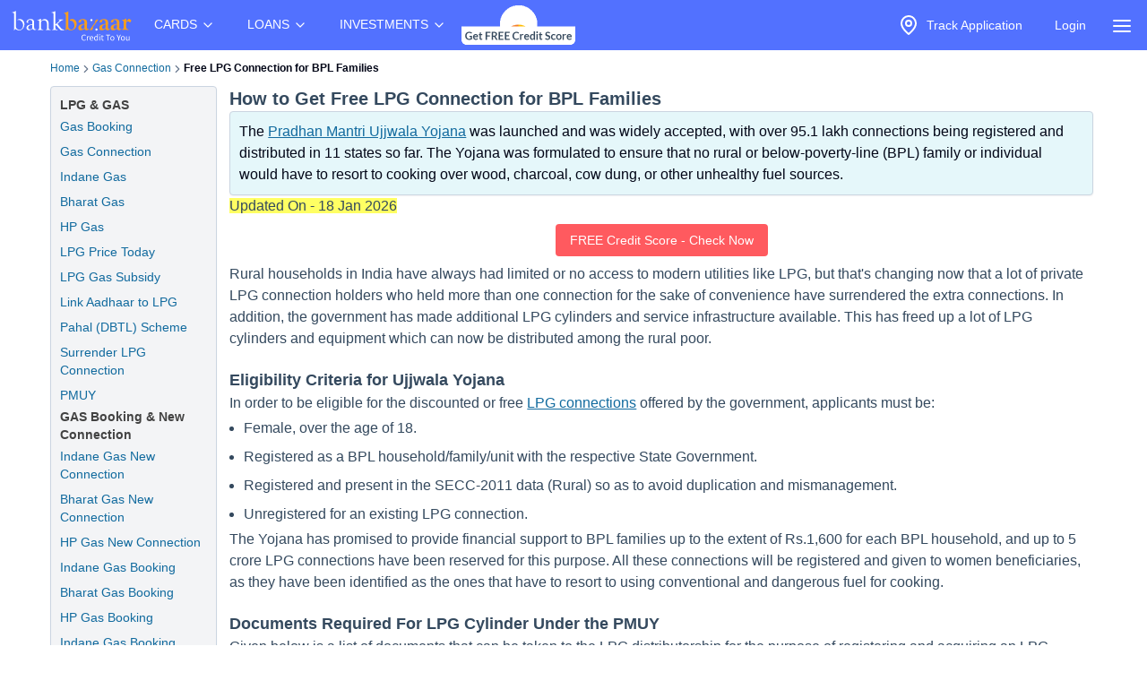

--- FILE ---
content_type: text/html; charset=utf-8
request_url: https://www.bankbazaar.com/gas-connection/how-to-get-free-lpg-connection-for-bpl-families.html
body_size: 24348
content:
<!DOCTYPE html>
<html lang="en">
<head>
    <link rel="preconnect" href="https://static.bankbazaar.com" crossorigin="anonymous">
    <link rel="preconnect" href="https://www.googletagmanager.com" crossorigin="anonymous">
    
    <meta charSet="utf-8" />
    <meta name="viewport" content="width=device-width, initial-scale=1, maximum-scale=1, user-scalable=0, interactive-widget=resizes-content" />
    <meta name="author" content="BankBazaar" />
    
    <meta name="audience" content="All" />
    <meta name="format-detection" content="telephone=no" />
    <meta name="theme-color" content="#5271ff" />
    <meta name="twitter:card" content="summary_large_image">
    <meta name="twitter:site" content="@BankBazaar">
    
    <meta property="fb:app_id" content="605296669600913" />
    
    <meta name="mobile-web-app-capable" content="yes">
    <meta name="apple-mobile-web-app-capable" content="yes">
    <meta name="apple-mobile-web-app-status-bar-style" content="black">
    <meta name="apple-mobile-web-app-title" content="BankBazaar">
    
    <link rel="apple-touch-icon" href="/images/apple-touch-icon.png">
    <link rel="apple-touch-icon" sizes="76x76" href="/images/touch-icon-ipad.png">
    <link rel="apple-touch-icon" sizes="120x120" href="/images/touch-icon-iphone-retina.png">
    <link rel="apple-touch-icon" sizes="152x152" href="/images/touch-icon-ipad-retina.png">
    <link rel="apple-touch-startup-image" href="/images/splash.png">
    <link rel="shortcut icon" type="image/x-icon" href="/images/favicon.ico">
    
    <script type="text/javascript">
            window.productNamespace = "All-Products";
            window.pageCategory = "unknown";
            window.ajaxContentCallCompleted = "";
            window.firebaseConfig = {"general":{"apiKey":"AIzaSyBH3n_bQ_doQeQpz-Y8W_j6wmIAcS-Kuog","authDomain":"innate-star-481.firebaseapp.com","databaseURL":"https://innate-star-481.firebaseio.com","projectId":"innate-star-481","storageBucket":"innate-star-481.firebasestorage.app","messagingSenderId":292169499198,"appId":"1:292169499198:web:67ca1f6013fc5f8bee476f"},"cloudMessaging":{"vapidKey":"BDxfLkO_sVbowYt-Ebc5RMbypqJ_A56HBiM5eYfzxvlHNq0D_Z_T1WN339HG5Kqrhrk3SV-MIu5vxASpk78YNNs"},"clickServiceURL":"https://clicks.bankbazaar.com/clicks","enableConsoleLogging":false};
    </script>

    <script type="text/javascript">
        (function () {
            function emitErrorToGA(payload) {
                try {
                    if (typeof window.gtag === "function") {
                        window.gtag('event', "JSUnhandledErrors", payload);
                    } else {
                        window.dataLayer = window.dataLayer || [];
                        window.dataLayer.push(Object.assign({ event: "JSUnhandledErrors" }, payload));
                    }
                } catch (err) { /* Nothing to do */ }
            }
    
            window.onerror = function (message, source, lineno, colno, error) {
                emitErrorToGA({
                    eventCategory: "Code",
                    eventAction: message,
                    eventLabel: JSON.stringify({source, lineno, colno, stack: error && error.stack ? error.stack : ""}),
                });
                return false; // let browser handle it too
            };
    
            window.addEventListener("error", function (event) {
                if (event instanceof ErrorEvent) return; // already handled by window.onerror
                emitErrorToGA({
                    eventCategory: "Resource",
                    eventAction: "Resource failed to load",
                    eventLabel: (event.target && event.target.src) || (event.target && event.target.href) || "unknown resource",
                });
            }, true); // use capture to catch resource errors
    
            window.addEventListener("unhandledrejection", function (event) {
                emitErrorToGA({
                    eventCategory: "Promise",
                    eventAction: event.reason && event.reason.message || String(event.reason),
                    eventLabel: event.reason && event.reason.stack || null,
                });
            });
        })();
    </script>
    <style>
        :root{--color-primary:#1ABC9C;--color-primary-100:#7af8bd;--color-primary-300:#10ad8e;--color-sky:#eff5fc;--color-slate-200:#E2E8F0;--color-appBar:#5271FF;--color-link:#116a9e;} [data-theme="spring-green"] {--color-primary:#1ABC9C;--color-primary-100:#7af8bd;--color-primary-300:#10ad8e;--color-sky:#eff5fc;--color-slate-200:#E2E8F0;--color-appBar:#5271ff;--color-link:#116a9e;} [data-theme="azure-blue"] {--color-primary:#5271ff;--color-primary-100:#a2b3ff;--color-primary-300:#617bf6;--color-sky:#e5ebff;--color-slate-200:#cbd5e1;--color-appBar:#5271ff;--color-link:#116a9e;}*,:after,:before{box-sizing:border-box;border:0 solid #e5e7eb}:after,:before{--tw-content:""}:host,html{line-height:1.5;-webkit-text-size-adjust:100%;-moz-tab-size:4;-o-tab-size:4;tab-size:4;font-family:ui-sans-serif,system-ui,sans-serif,Apple Color Emoji,Segoe UI Emoji,Segoe UI Symbol,Noto Color Emoji;font-feature-settings:normal;font-variation-settings:normal}body{margin:0;line-height:inherit}a{color:inherit;text-decoration:inherit}strong{font-weight:bolder}input{font-family:inherit;font-feature-settings:inherit;font-variation-settings:inherit;font-size:100%;font-weight:inherit;line-height:inherit;letter-spacing:inherit;color:inherit;margin:0;padding:0}:-moz-focusring{outline:auto}:-moz-ui-invalid{box-shadow:none}::-webkit-inner-spin-button,::-webkit-outer-spin-button{height:auto}::-webkit-search-decoration{-webkit-appearance:none}::-webkit-file-upload-button{-webkit-appearance:button;font:inherit}summary{display:list-item}p{margin:0}ul{list-style:none;margin:0;padding:0}input::-moz-placeholder{opacity:1;color:#9ca3af}img,svg{display:block;vertical-align:middle}img{max-width:100%;height:auto}a{color:#116a9e;text-decoration:underline}*,::backdrop,:after,:before{--tw-border-spacing-x:0;--tw-border-spacing-y:0;--tw-translate-x:0;--tw-translate-y:0;--tw-rotate:0;--tw-skew-x:0;--tw-skew-y:0;--tw-scale-x:1;--tw-scale-y:1;--tw-pan-x: ;--tw-pan-y: ;--tw-pinch-zoom: ;--tw-scroll-snap-strictness:proximity;--tw-gradient-from-position: ;--tw-gradient-via-position: ;--tw-gradient-to-position: ;--tw-ordinal: ;--tw-slashed-zero: ;--tw-numeric-figure: ;--tw-numeric-spacing: ;--tw-numeric-fraction: ;--tw-ring-inset: ;--tw-ring-offset-width:0px;--tw-ring-offset-color:#fff;--tw-ring-color:#3b82f680;--tw-ring-offset-shadow:0 0 #0000;--tw-ring-shadow:0 0 #0000;--tw-shadow:0 0 #0000;--tw-shadow-colored:0 0 #0000;--tw-blur: ;--tw-brightness: ;--tw-contrast: ;--tw-grayscale: ;--tw-hue-rotate: ;--tw-invert: ;--tw-saturate: ;--tw-sepia: ;--tw-drop-shadow: ;--tw-backdrop-blur: ;--tw-backdrop-brightness: ;--tw-backdrop-contrast: ;--tw-backdrop-grayscale: ;--tw-backdrop-hue-rotate: ;--tw-backdrop-invert: ;--tw-backdrop-opacity: ;--tw-backdrop-saturate: ;--tw-backdrop-sepia: ;--tw-contain-size: ;--tw-contain-layout: ;--tw-contain-paint: ;--tw-contain-style: }.container{width:100%;margin-right:auto;margin-left:auto;padding-right:2rem;padding-left:2rem}.fixed{position:fixed}.absolute{position:absolute}.relative{position:relative}.inset-0{inset:0}.left-auto{left:auto}.right-2\.5{right:.625rem}.right-\[-320px\]{right:-320px}.top-0{top:0}.z-\[12\]{z-index:12}.z-\[2\]{z-index:2}.row-span-3{grid-row:span 3/span 3}.m-1\.5{margin:.375rem}.mx-auto{margin-left:auto;margin-right:auto}.my-4{margin-top:1rem;margin-bottom:1rem}.ml-6{margin-left:1.5rem}.mr-1{margin-right:.25rem}.mr-2{margin-right:.5rem}.block{display:block}.inline-block{display:inline-block}.flex{display:flex}.inline-flex{display:inline-flex}.hidden{display:none}.h-4\/5{height:80%}.h-6{height:1.5rem}.h-\[1px\]{height:1px}.h-auto{height:auto}.h-full{height:100%}.h-screen{height:100vh}.w-4{width:1rem}.w-6{width:1.5rem}.w-\[calc\(100vw-30px\)\]{width:calc(100vw - 30px)}.w-auto{width:auto}.w-full{width:100%}.max-w-\[320px\]{max-width:320px}.max-w-max{max-width:-moz-max-content;max-width:max-content}.flex-1{flex:1 1 0%}.flex-auto{flex:1 1 auto}.shrink-0{flex-shrink:0}.grow{flex-grow:1}.list-none{list-style-type:none}.flex-col{flex-direction:column}.items-start{align-items:flex-start}.items-center{align-items:center}.justify-center{justify-content:center}.gap-2\.5{gap:.625rem}.gap-4{gap:1rem}.space-x-1>:not([hidden])~:not([hidden]){--tw-space-x-reverse:0;margin-right:calc(.25rem*var(--tw-space-x-reverse));margin-left:calc(.25rem*(1 - var(--tw-space-x-reverse)))}.overflow-hidden{overflow:hidden}.overflow-y-scroll{overflow-y:scroll}.whitespace-nowrap{white-space:nowrap}.text-wrap{text-wrap:wrap}.rounded-full{border-radius:9999px}.rounded-lg,.rounded-md{border-radius:4px}.border{border-width:1px}.border-gray-100{--tw-border-opacity:1;border-color:rgb(243 244 246/var(--tw-border-opacity))}.bg-\[rgba\(52\\2c 73\\2c 94\\2c 0\.9\)\]{background-color:#34495ee6}.bg-appBar{background-color:var(--color-appBar)}.bg-gray{background-color:rgb(66 66 66/var(--tw-bg-opacity))}.bg-gray{--tw-bg-opacity:1}.bg-gray-50{--tw-bg-opacity:1;background-color:rgb(249 250 251/var(--tw-bg-opacity))}.bg-inherit{background-color:inherit}.bg-slate{--tw-bg-opacity:1;background-color:rgb(60 59 59/var(--tw-bg-opacity))}.bg-slate-200{background-color:var(--color-slate-200)}.bg-transparent{background-color:initial}.bg-white{--tw-bg-opacity:1}.bg-white{background-color:rgb(255 255 255/var(--tw-bg-opacity))}.fill-gray{fill:#424242}.p-2\.5{padding:.625rem}.px-1{padding-left:.25rem;padding-right:.25rem}.px-2\.5{padding-left:.625rem;padding-right:.625rem}.px-3{padding-left:.75rem;padding-right:.75rem}.px-4{padding-left:1rem;padding-right:1rem}.py-1{padding-top:.25rem;padding-bottom:.25rem}.py-2{padding-top:.5rem;padding-bottom:.5rem}.py-2\.5{padding-top:.625rem;padding-bottom:.625rem}.py-4{padding-top:1rem;padding-bottom:1rem}.py-6{padding-top:1.5rem;padding-bottom:1.5rem}.pb-1{padding-bottom:.25rem}.pt-1{padding-top:.25rem}.pt-2{padding-top:.5rem}.text-center{text-align:center}.text-base{font-size:1rem;line-height:1.5rem}.text-sm{font-size:.875rem;line-height:1.25rem}.font-bold{font-weight:700}.font-medium{font-weight:500}.text-gray-foreground{--tw-text-opacity:1;color:rgb(255 255 255/var(--tw-text-opacity))}.text-inherit{color:inherit}.text-slate-foreground{--tw-text-opacity:1;color:rgb(255 255 255/var(--tw-text-opacity))}.text-white{--tw-text-opacity:1;color:rgb(255 255 255/var(--tw-text-opacity))}.no-underline{text-decoration-line:none}.ring-offset-white{--tw-ring-offset-color:#fff}html{font-family:-apple-system,BlinkMacSystemFont,Segoe UI,Roboto,Helvetica Neue,Arial,sans-serif;color:#34495e}body{-webkit-font-smoothing:antialiased}@media (min-width:1200px){.container{max-width:1200px}}details{border-bottom:1px solid #0000001f}details>summary{list-style:none}details>summary::-webkit-details-marker{display:none}details:last-child{border-bottom:0}svg{display:unset}@media (min-width:768px){.md\:w-\[200px\]{width:200px}}.\[\&\>\.menu-content\]\:hidden>.menu-content{display:none}
    </style>

    <meta charset="utf-8"><meta name="viewport" content="width=device-width, initial-scale=1, maximum-scale=1, user-scalable=0, interactive-widget=resizes-content"><title>Free LPG Cylinder Connection for BPL Families</title><meta property="og:title" content="Free LPG Cylinder Connection for BPL Families"><meta name="twitter:title" content="Free LPG Cylinder Connection for BPL Families"><meta name="description" content="Check how to get free LPG connection for BPL families. Find eligibility criteria for Ujjwala Yojana &amp; documents required to get free or discounted LPG cylinder."><meta property="og:description" content="Check how to get free LPG connection for BPL families. Find eligibility criteria for Ujjwala Yojana &amp; documents required to get free or discounted LPG cylinder."><meta name="twitter:description" content="Check how to get free LPG connection for BPL families. Find eligibility criteria for Ujjwala Yojana &amp; documents required to get free or discounted LPG cylinder."><meta name="keywords" content="Free LPG Connection for BPL Families, Free LPG Connection"><meta property="og:keywords" content="Free LPG Connection for BPL Families, Free LPG Connection"><meta property="og:image" content="https://static.bankbazaar.com/images/social-share/bb-social-share-v1.jpg"><meta name="twitter:image" content="https://static.bankbazaar.com/images/social-share/bb-social-share-v1.jpg"><meta property="og:url" content="https://www.bankbazaar.com/gas-connection/how-to-get-free-lpg-connection-for-bpl-families.html"><meta property="og:type" content="website"><link rel="canonical" href="https://www.bankbazaar.com/gas-connection/how-to-get-free-lpg-connection-for-bpl-families.html"><meta name="robots" content="index, follow"><script>
        window.productNamespace = "All-Products";
        window.pageCategory = "landingPageNewLayout";
    </script><style>:root,[data-theme=azure-blue]{--color-appBar:#5271ff;--color-link:#116a9e}:root{--color-primary:#1abc9c;--color-primary-100:#7af8bd;--color-primary-300:#10ad8e;--color-sky:#eff5fc;--color-slate-200:#e2e8f0}[data-theme=azure-blue]{--color-primary:#5271ff;--color-primary-100:#a2b3ff;--color-primary-300:#617bf6;--color-sky:#e5ebff;--color-slate-200:#cbd5e1}*,:after,:before{box-sizing:border-box;border:0 solid #e5e7eb}:after,:before{--tw-content:""}:host,html{line-height:1.5;-webkit-text-size-adjust:100%;-moz-tab-size:4;-o-tab-size:4;tab-size:4;font-family:ui-sans-serif,system-ui,sans-serif,Apple Color Emoji,Segoe UI Emoji,Segoe UI Symbol,Noto Color Emoji;font-feature-settings:normal;font-variation-settings:normal}body{margin:0;line-height:inherit}h1,h2,h3,h4{font-size:inherit;font-weight:inherit}a{color:inherit;text-decoration:inherit}strong{font-weight:bolder}table{text-indent:0;border-color:inherit;border-collapse:collapse}:-moz-focusring{outline:auto}:-moz-ui-invalid{box-shadow:none}::-webkit-inner-spin-button,::-webkit-outer-spin-button{height:auto}::-webkit-search-decoration{-webkit-appearance:none}::-webkit-file-upload-button{-webkit-appearance:button;font:inherit}h1,h2,h3,h4,p{margin:0}ol,ul{list-style:none;margin:0;padding:0}img,svg{display:block;vertical-align:middle}img{max-width:100%;height:auto}a{color:#116a9e;text-decoration:underline}*,::backdrop,:after,:before{--tw-border-spacing-x:0;--tw-border-spacing-y:0;--tw-translate-x:0;--tw-translate-y:0;--tw-rotate:0;--tw-skew-x:0;--tw-skew-y:0;--tw-scale-x:1;--tw-scale-y:1;--tw-pan-x: ;--tw-pan-y: ;--tw-pinch-zoom: ;--tw-scroll-snap-strictness:proximity;--tw-gradient-from-position: ;--tw-gradient-via-position: ;--tw-gradient-to-position: ;--tw-ordinal: ;--tw-slashed-zero: ;--tw-numeric-figure: ;--tw-numeric-spacing: ;--tw-numeric-fraction: ;--tw-ring-inset: ;--tw-ring-offset-width:0px;--tw-ring-offset-color:#fff;--tw-ring-color:#3b82f680;--tw-ring-offset-shadow:0 0 #0000;--tw-ring-shadow:0 0 #0000;--tw-shadow:0 0 #0000;--tw-shadow-colored:0 0 #0000;--tw-blur: ;--tw-brightness: ;--tw-contrast: ;--tw-grayscale: ;--tw-hue-rotate: ;--tw-invert: ;--tw-saturate: ;--tw-sepia: ;--tw-drop-shadow: ;--tw-backdrop-blur: ;--tw-backdrop-brightness: ;--tw-backdrop-contrast: ;--tw-backdrop-grayscale: ;--tw-backdrop-hue-rotate: ;--tw-backdrop-invert: ;--tw-backdrop-opacity: ;--tw-backdrop-saturate: ;--tw-backdrop-sepia: ;--tw-contain-size: ;--tw-contain-layout: ;--tw-contain-paint: ;--tw-contain-style: }.container{width:100%;margin-right:auto;margin-left:auto;padding-right:2rem;padding-left:2rem}.relative{position:relative}.col-span-12{grid-column:span 12/span 12}.mx-auto{margin-left:auto;margin-right:auto}.mb-2{margin-bottom:.5rem}.mb-2\.5{margin-bottom:.625rem}.ml-4{margin-left:1rem}.mr-4{margin-right:1rem}.mt-2{margin-top:.5rem}.inline{display:inline}.flex{display:flex}.inline-flex{display:inline-flex}.grid{display:grid}.h-auto{height:auto}.w-full{width:100%}.caption-bottom{caption-side:bottom}.list-outside{list-style-position:outside}.list-decimal{list-style-type:decimal}.list-disc{list-style-type:disc}.list-none{list-style-type:none}.grid-cols-12{grid-template-columns:repeat(12,minmax(0,1fr))}.flex-col{flex-direction:column}.flex-wrap{flex-wrap:wrap}.items-center{align-items:center}.justify-center{justify-content:center}.gap-0{gap:0}.gap-1{gap:.25rem}.gap-1\.5{gap:.375rem}.gap-2\.5{gap:.625rem}.overflow-x-auto{overflow-x:auto}.whitespace-nowrap{white-space:nowrap}.text-wrap{text-wrap:wrap}.break-words{overflow-wrap:break-word}.rounded-lg,.rounded-md{border-radius:4px}.border{border-width:1px}.border-b{border-bottom-width:1px}.border-l{border-left-width:1px}.border-none{border-style:none}.border-slate-200{border-color:var(--color-slate-200)}.bg-destructive{--tw-bg-opacity:1;background-color:rgb(255 90 95/var(--tw-bg-opacity))}.bg-gray-light{--tw-bg-opacity:1;background-color:rgb(243 244 246/var(--tw-bg-opacity))}.bg-primary-light{--tw-bg-opacity:1;background-color:rgb(229 247 250/var(--tw-bg-opacity))}.bg-secondary{--tw-bg-opacity:1;background-color:rgb(20 101 201/var(--tw-bg-opacity))}.bg-sky-100{--tw-bg-opacity:1;background-color:rgb(224 242 254/var(--tw-bg-opacity))}.bg-white{--tw-bg-opacity:1}.bg-white{background-color:rgb(255 255 255/var(--tw-bg-opacity))}.p-2{padding:.5rem}.p-2\.5{padding:.625rem}.p-4{padding:1rem}.px-0{padding-left:0;padding-right:0}.px-1{padding-left:.25rem;padding-right:.25rem}.px-2\.5{padding-left:.625rem;padding-right:.625rem}.px-4{padding-left:1rem;padding-right:1rem}.py-1{padding-top:.25rem;padding-bottom:.25rem}.py-2{padding-top:.5rem;padding-bottom:.5rem}.py-2\.5{padding-top:.625rem;padding-bottom:.625rem}.pb-1{padding-bottom:.25rem}.pb-3{padding-bottom:.75rem}.pt-1{padding-top:.25rem}.pt-3{padding-top:.75rem}.pt-4{padding-top:1rem}.pt-5{padding-top:1.25rem}.text-center{text-align:center}.text-end{text-align:end}.align-middle{vertical-align:middle}.text-base{font-size:1rem;line-height:1.5rem}.text-lg{font-size:1.125rem;line-height:1.75rem}.text-sm{font-size:.875rem;line-height:1.25rem}.text-xl{font-size:1.25rem;line-height:1.75rem}.text-xs{font-size:.75rem;line-height:1rem}.font-bold{font-weight:700}.font-medium{font-weight:500}.font-semibold{font-weight:600}.tracking-tight{letter-spacing:-.025em}.text-destructive-foreground{--tw-text-opacity:1;color:rgb(255 255 255/var(--tw-text-opacity))}.text-gray{--tw-text-opacity:1;color:rgb(66 66 66/var(--tw-text-opacity))}.text-secondary-foreground{--tw-text-opacity:1;color:rgb(255 255 255/var(--tw-text-opacity))}.text-slate-500{--tw-text-opacity:1;color:rgb(100 116 139/var(--tw-text-opacity))}.text-slate-950{--tw-text-opacity:1;color:rgb(2 6 23/var(--tw-text-opacity))}.text-white{--tw-text-opacity:1;color:rgb(255 255 255/var(--tw-text-opacity))}.no-underline{text-decoration-line:none}.shadow-sm{box-shadow:var(--tw-ring-offset-shadow,0 0 #0000),var(--tw-ring-shadow,0 0 #0000),var(--tw-shadow)}.shadow-sm{--tw-shadow:0 1px 2px 0 #0000000d;--tw-shadow-colored:0 1px 2px 0 var(--tw-shadow-color)}.ring-offset-white{--tw-ring-offset-color:#fff}html{font-family:-apple-system,BlinkMacSystemFont,Segoe UI,Roboto,Helvetica Neue,Arial,sans-serif;color:#34495e}body{-webkit-font-smoothing:antialiased}@media (min-width:1200px){.container{max-width:1200px}}svg{display:unset}@media (min-width:640px){.sm\:gap-0{gap:0}}@media (min-width:768px){.md\:col-span-10{grid-column:span 10/span 10}.md\:col-span-2{grid-column:span 2/span 2}}@media (min-width:1024px){.lg\:col-span-10{grid-column:span 10/span 10}.lg\:col-span-2{grid-column:span 2/span 2}}.\[\&\>svg\]\:size-3\.5>svg{width:.875rem;height:.875rem}.\[\&_tr\:last-child\]\:border-0 tr:last-child{border-width:0}.\[\&_tr\]\:border-b tr{border-bottom-width:1px}</style><script id="lp-tracker">
                        window.dataLayer = window.dataLayer || [];
                        function gtag(){dataLayer.push(arguments);}
                    </script><script id="lp-scriptdownloader-gtag">
    const gtagScript = document.createElement("script");
    gtagScript.async = true;
    gtagScript.src = "https://www.googletagmanager.com/gtag/js?id=G-HWSN7QGVD1";

    const currentScript = document.getElementById("lp-scriptdownloader-gtag");
    currentScript.parentNode.insertBefore(gtagScript, currentScript.nextSibling);

    gtag('js', new Date());
    const contentGroup = 'GAS';
    gtag('config', 'G-HWSN7QGVD1', {'content_group': contentGroup, 'send_page_view': true});
</script>

    <script type="module">
        async function fireAuthInit() {
            try {
                const params = new URLSearchParams(location.search);
                params.append("ajax", "true");
                params.append("pageCategory", window.pageCategory || "unknown");
                params.append("productNamespace", window.productNamespace || "unknown");
                params.append("origin_path", location.pathname);
                const ck = (document.cookie.match(/(?:^|; )ck=([^;]*)/) || [])[1];
                if (ck && !params.has("ck")) params.append("ck", encodeURIComponent(ck.replace(/"/g, "")));
                const url = "/auth/init?" + params;
                const options = {
                    method: "POST",
                    headers: { BB_Referer: document.referrer },
                };
                const sessionData = await fetch(url, options).then((r) => r.json());
                window.sessionData = sessionData;
                window.ajaxContentCallCompleted = true;
                return true;
            } catch (err) {
                // fireAuthInit exploded like popcorn in a microwave. Proceeding anyway like nothing happened...
            }
        }
    
        document.addEventListener("DOMContentLoaded", async () => {
            await fireAuthInit();
            import("/mp-assets/login-BPp1gC6f.js");
    import("/mp-assets/index.esm-A6rrhQN_.js");
    import("/mp-assets/firebase-cgHuS_4B.js");
    
        });
    </script>
</head>
<body data-theme="azure-blue">
    <div style="display: flex; flex-direction: column; min-height: 100vh">

        <div class="bg-appBar"><div class="flex mx-auto px-1 items-center justify-center"><div class="py-1"><a href="/"><img src="https://www.bankbazaar.com/images/bankbazaar-logo-v1.svg" alt="BankBazaar" title="Low Interest home loan, personal loans &amp; car loans from all banks in India" width="152" height="42" style="max-width:100%;display:inline;float:left"/></a></div><nav class="max-w-max"><ul class="group flex flex-1 list-none items-center justify-center space-x-1"><li class="inline-block relative [&amp;&gt;.menu-content]:hidden [:hover&amp;&gt;.menu-content]:block"><div class="text-white cursor-pointer text-sm px-4 py-4 [:hover&amp;&gt;svg]:rotate-180" id="CARDS" aria-controls="CARDS">CARDS<!-- --> <svg xmlns="https://www.w3.org/2000/svg" width="24" height="24" viewBox="0 0 24 24" fill="none" stroke="currentColor" stroke-width="2" stroke-linecap="round" stroke-linejoin="round" class="lucide lucide-chevron-down  w-4" font-size="small"><path d="m6 9 6 6 6-6"></path></svg></div><div class="left-auto absolute z-[2] menu-content"><ul class="md:w-[200px] flex flex-col border border-gray-100 rounded-lg bg-gray-50 "><li class="row-span-3"><div class="no-underline hover:underline"><a href="/credit-card.html" class="block px-4 py-2 hover:bg-gray-100 dark:hover:bg-gray-600 dark:hover:text-white no-underline cursor-pointer">Credit Cards</a></div></li><li class="row-span-3"><div class="no-underline hover:underline"><a href="/debit-card.html" class="block px-4 py-2 hover:bg-gray-100 dark:hover:bg-gray-600 dark:hover:text-white no-underline cursor-pointer">Debit Cards</a></div></li></ul></div></li><li class="inline-block relative [&amp;&gt;.menu-content]:hidden [:hover&amp;&gt;.menu-content]:block"><div class="text-white cursor-pointer text-sm px-4 py-4 [:hover&amp;&gt;svg]:rotate-180" id="LOANS" aria-controls="LOANS">LOANS<!-- --> <svg xmlns="https://www.w3.org/2000/svg" width="24" height="24" viewBox="0 0 24 24" fill="none" stroke="currentColor" stroke-width="2" stroke-linecap="round" stroke-linejoin="round" class="lucide lucide-chevron-down  w-4" font-size="small"><path d="m6 9 6 6 6-6"></path></svg></div><div class="left-auto absolute z-[2] menu-content"><ul class="md:w-[200px] flex flex-col border border-gray-100 rounded-lg bg-gray-50 "><li class="row-span-3"><div class="no-underline hover:underline"><a href="/personal-loan.html" class="block px-4 py-2 hover:bg-gray-100 dark:hover:bg-gray-600 dark:hover:text-white no-underline cursor-pointer">Personal Loan</a></div></li><li class="row-span-3"><div class="no-underline hover:underline"><a href="/home-loan.html" class="block px-4 py-2 hover:bg-gray-100 dark:hover:bg-gray-600 dark:hover:text-white no-underline cursor-pointer">Home Loan</a></div></li><li class="row-span-3"><div class="no-underline hover:underline"><a href="/car-loan.html" class="block px-4 py-2 hover:bg-gray-100 dark:hover:bg-gray-600 dark:hover:text-white no-underline cursor-pointer">Car Loan</a></div></li><li class="row-span-3"><div class="no-underline hover:underline"><a href="/two-wheeler-loan.html" class="block px-4 py-2 hover:bg-gray-100 dark:hover:bg-gray-600 dark:hover:text-white no-underline cursor-pointer">Two Wheeler Loan</a></div></li><li class="row-span-3"><div class="no-underline hover:underline"><a href="/used-car-loan.html" class="block px-4 py-2 hover:bg-gray-100 dark:hover:bg-gray-600 dark:hover:text-white no-underline cursor-pointer">Used Car Loan</a></div></li><li class="row-span-3"><div class="no-underline hover:underline"><a href="/education-loan.html" class="block px-4 py-2 hover:bg-gray-100 dark:hover:bg-gray-600 dark:hover:text-white no-underline cursor-pointer">Education Loan</a></div></li><li class="row-span-3"><div class="no-underline hover:underline"><a href="/muthoot-gold-loan.html" class="block px-4 py-2 hover:bg-gray-100 dark:hover:bg-gray-600 dark:hover:text-white no-underline cursor-pointer">Gold Loan</a></div></li></ul></div></li><li class="inline-block relative [&amp;&gt;.menu-content]:hidden [:hover&amp;&gt;.menu-content]:block"><div class="text-white cursor-pointer text-sm px-4 py-4 [:hover&amp;&gt;svg]:rotate-180" id="INVESTMENTS" aria-controls="INVESTMENTS">INVESTMENTS<!-- --> <svg xmlns="https://www.w3.org/2000/svg" width="24" height="24" viewBox="0 0 24 24" fill="none" stroke="currentColor" stroke-width="2" stroke-linecap="round" stroke-linejoin="round" class="lucide lucide-chevron-down  w-4" font-size="small"><path d="m6 9 6 6 6-6"></path></svg></div><div class="left-auto absolute z-[2] menu-content"><ul class="md:w-[200px] flex flex-col border border-gray-100 rounded-lg bg-gray-50 "><li class="row-span-3"><div class="no-underline hover:underline"><a href="/fixed-deposit-rate.html" class="block px-4 py-2 hover:bg-gray-100 dark:hover:bg-gray-600 dark:hover:text-white no-underline cursor-pointer">Fixed Deposit</a></div></li><li class="row-span-3"><div class="no-underline hover:underline"><a href="/recurring-deposit-rates.html" class="block px-4 py-2 hover:bg-gray-100 dark:hover:bg-gray-600 dark:hover:text-white no-underline cursor-pointer">Recurring Deposit</a></div></li><li class="row-span-3"><div class="no-underline hover:underline"><a href="/savings-account.html" class="block px-4 py-2 hover:bg-gray-100 dark:hover:bg-gray-600 dark:hover:text-white no-underline cursor-pointer">Savings Account</a></div></li><li class="row-span-3"><div class="no-underline hover:underline"><a href="/saving-schemes.html" class="block px-4 py-2 hover:bg-gray-100 dark:hover:bg-gray-600 dark:hover:text-white no-underline cursor-pointer">Saving Schemes</a></div></li><li class="row-span-3"><div class="no-underline hover:underline"><a href="/gold-rate-india.html" class="block px-4 py-2 hover:bg-gray-100 dark:hover:bg-gray-600 dark:hover:text-white no-underline cursor-pointer">Gold Rate</a></div></li><li class="row-span-3"><div class="no-underline hover:underline"><a href="/silver-rate-india.html" class="block px-4 py-2 hover:bg-gray-100 dark:hover:bg-gray-600 dark:hover:text-white no-underline cursor-pointer">Silver Rate</a></div></li><li class="row-span-3"><div class="no-underline hover:underline"><a href="/mutual-fund.html" class="block px-4 py-2 hover:bg-gray-100 dark:hover:bg-gray-600 dark:hover:text-white no-underline cursor-pointer">Mutual Funds</a></div></li></ul></div></li></ul></nav><div class="grow" style="padding-top:4px;padding-bottom:4px"><nav class="max-w-max"><ul class="group flex flex-1 list-none items-center justify-center space-x-1"><li><a href="/credit-score.html?variant=slide&amp;WT.mc_id=CROSS_SELL_HEADER_TOP_STICKY_DESKTOP&amp;utm_source=bb&amp;utm_medium=seo&amp;utm_campaign=CROSS_SELL_HEADER_TOP_STICKY_DESKTOP"><img src="https://www.bankbazaar.com/images/common/ct-navbar-link-img-v3.gif" alt="Free Credit Score" title="Free Credit Score" width="129" height="46" style="max-width:100%;display:inline"/></a></li></ul></nav></div><nav class="max-w-max"><ul class="group flex flex-1 list-none items-center justify-center space-x-1"><li class="text-white inline-block"><div id="uif-appbar-placeholder"></div></li></ul></nav><input type="checkbox" id="menu" name="menu" class="peer hidden"/><label for="menu"><span class="text-white items-center inline-flex px-3 pt-2 cursor-pointer"><svg xmlns="https://www.w3.org/2000/svg" width="24" height="24" viewBox="0 0 24 24" fill="none" stroke="currentColor" stroke-width="2" stroke-linecap="round" stroke-linejoin="round" class="lucide lucide-align-justify"><line x1="3" x2="21" y1="6" y2="6"></line><line x1="3" x2="21" y1="12" y2="12"></line><line x1="3" x2="21" y1="18" y2="18"></line></svg></span></label><label class="peer-checked:block bg-[rgba(52,73,94,0.9)] fixed inset-0 z-[12] hidden" for="menu"></label><div class="fixed top-0 max-w-[320px] w-[calc(100vw-30px)] h-screen transition-[transform 0.35s] z-[12] overflow-y-scroll bg-white peer-checked:right-[0] right-[-320px] transition-all duration-[350ms] ease-right-0"><div class="border bg-transparent hover:bg-transparent text-sm" data-testid="accordion-"><details name=":R36:" class="px-4 py-4"><summary class="cursor-pointer block relative flex justify-between items-center w-full"><strong><svg xmlns="https://www.w3.org/2000/svg" width="24" height="24" viewBox="0 0 24 24" fill="none" stroke="currentColor" stroke-width="2" stroke-linecap="round" stroke-linejoin="round" class="lucide lucide-credit-card mr-2 h-full"><rect width="20" height="14" x="2" y="5" rx="2"></rect><line x1="2" x2="22" y1="10" y2="10"></line></svg>Credit Cards</strong><span class="accordion-arrow"><svg xmlns="https://www.w3.org/2000/svg" width="24" height="24" viewBox="0 0 24 24" fill="none" stroke="currentColor" stroke-width="2" stroke-linecap="round" stroke-linejoin="round" class="lucide lucide-chevron-down"><path d="m6 9 6 6 6-6"></path></svg></span></summary><div class="py-2.5"><ul class="list-none "><li class="text-sm ml-6 pt-1 pb-1"><a class="inline-flex hover:underline no-underline " href="/credit-card.html" title="Compare Credit cards" aria-label="Compare Credit cards">Compare Credit cards</a></li><li class="text-sm ml-6 pt-1 pb-1"><a class="inline-flex hover:underline no-underline " href="/credit-card/best-co-branded-credit-cards-in-india.html" title="Co-branded Credit Cards" aria-label="Co-branded Credit Cards">Co-branded Credit Cards</a></li><li class="text-sm ml-6 pt-1 pb-1"><a class="inline-flex hover:underline no-underline " href="/credit-card/rbl-bank-bankbazaar-savemax-credit-card.html" title="RBL SaveMax Credit Card" aria-label="RBL SaveMax Credit Card">RBL SaveMax Credit Card</a></li><li class="text-sm ml-6 pt-1 pb-1"><a class="inline-flex hover:underline no-underline " href="/credit-card/finbooster-yes-bank-bankbazaar-co-branded-credit-card.html" title="Yes Bank FinBooster Credit Card" aria-label="Yes Bank FinBooster Credit Card">Yes Bank FinBooster Credit Card</a></li><li class="text-sm ml-6 pt-1 pb-1"><a class="inline-flex hover:underline no-underline " href="/hdfc-credit-card.html" title="HDFC Credit Cards" aria-label="HDFC Credit Cards">HDFC Credit Cards</a></li><li class="text-sm ml-6 pt-1 pb-1"><a class="inline-flex hover:underline no-underline " href="/sbi-credit-card.html" title="SBI Credit Cards" aria-label="SBI Credit Cards">SBI Credit Cards</a></li><li class="text-sm ml-6 pt-1 pb-1"><a class="inline-flex hover:underline no-underline " href="/indusind-credit-card.html" title="Indusind Bank Credit cards" aria-label="Indusind Bank Credit cards">Indusind Bank Credit cards</a></li><li class="text-sm ml-6 pt-1 pb-1"><a class="inline-flex hover:underline no-underline " href="/credit-card/top-10-credit-cards-in-india.html" title="Top 10 Credit Cards" aria-label="Top 10 Credit Cards">Top 10 Credit Cards</a></li></ul></div></details></div><div class="border bg-transparent hover:bg-transparent text-sm" data-testid="accordion-"><details name=":R56:" class="px-4 py-4"><summary class="cursor-pointer block relative flex justify-between items-center w-full"><strong><svg xmlns="https://www.w3.org/2000/svg" width="24" height="24" viewBox="0 0 24 24" fill="none" stroke="currentColor" stroke-width="2" stroke-linecap="round" stroke-linejoin="round" class="lucide lucide-school mr-2 h-full"><path d="M14 22v-4a2 2 0 1 0-4 0v4"></path><path d="m18 10 4 2v8a2 2 0 0 1-2 2H4a2 2 0 0 1-2-2v-8l4-2"></path><path d="M18 5v17"></path><path d="m4 6 8-4 8 4"></path><path d="M6 5v17"></path><circle cx="12" cy="9" r="2"></circle></svg>Home Loans</strong><span class="accordion-arrow"><svg xmlns="https://www.w3.org/2000/svg" width="24" height="24" viewBox="0 0 24 24" fill="none" stroke="currentColor" stroke-width="2" stroke-linecap="round" stroke-linejoin="round" class="lucide lucide-chevron-down"><path d="m6 9 6 6 6-6"></path></svg></span></summary><div class="py-2.5"><ul class="list-none "><li class="text-sm ml-6 pt-1 pb-1"><a class="inline-flex hover:underline no-underline " href="/home-loan.html" title="Compare Home Loans" aria-label="Compare Home Loans">Compare Home Loans</a></li><li class="text-sm ml-6 pt-1 pb-1"><a class="inline-flex hover:underline no-underline " href="/home-loan/emi-calculator.html" title="Home Loan Calculator" aria-label="Home Loan Calculator">Home Loan Calculator</a></li><li class="text-sm ml-6 pt-1 pb-1"><a class="inline-flex hover:underline no-underline " href="/home-loan-interest-rate.html" title="Home Loan Interest Rates" aria-label="Home Loan Interest Rates">Home Loan Interest Rates</a></li><li class="text-sm ml-6 pt-1 pb-1"><a class="inline-flex hover:underline no-underline " href="/home-loan-eligibility.html" title="Home Loan Eligibility" aria-label="Home Loan Eligibility">Home Loan Eligibility</a></li><li class="text-sm ml-6 pt-1 pb-1"><a class="inline-flex hover:underline no-underline " href="/home-loan-balance-transfer.html" title="Home Loan Transfer" aria-label="Home Loan Transfer">Home Loan Transfer</a></li><li class="text-sm ml-6 pt-1 pb-1"><a class="inline-flex hover:underline no-underline " href="/home-loan/pradhan-mantri-awas-yojana.html" title="PMAY" aria-label="PMAY">PMAY</a></li><li class="text-sm ml-6 pt-1 pb-1"><a class="inline-flex hover:underline no-underline " href="/sbi-home-loan.html" title="SBI Home Loan" aria-label="SBI Home Loan">SBI Home Loan</a></li><li class="text-sm ml-6 pt-1 pb-1"><a class="inline-flex hover:underline no-underline " href="/hdfc-home-loan.html" title="HDFC Home Loan" aria-label="HDFC Home Loan">HDFC Home Loan</a></li></ul></div></details></div><div class="border bg-transparent hover:bg-transparent text-sm" data-testid="accordion-"><details name=":R76:" class="px-4 py-4"><summary class="cursor-pointer block relative flex justify-between items-center w-full"><strong><svg xmlns="https://www.w3.org/2000/svg" width="24" height="24" viewBox="0 0 24 24" fill="none" stroke="currentColor" stroke-width="2" stroke-linecap="round" stroke-linejoin="round" class="lucide lucide-indian-rupee mr-2 h-full"><path d="M6 3h12"></path><path d="M6 8h12"></path><path d="m6 13 8.5 8"></path><path d="M6 13h3"></path><path d="M9 13c6.667 0 6.667-10 0-10"></path></svg>Personal Loans</strong><span class="accordion-arrow"><svg xmlns="https://www.w3.org/2000/svg" width="24" height="24" viewBox="0 0 24 24" fill="none" stroke="currentColor" stroke-width="2" stroke-linecap="round" stroke-linejoin="round" class="lucide lucide-chevron-down"><path d="m6 9 6 6 6-6"></path></svg></span></summary><div class="py-2.5"><ul class="list-none "><li class="text-sm ml-6 pt-1 pb-1"><a class="inline-flex hover:underline no-underline " href="/personal-loan.html" title="Compare Personal Loans" aria-label="Compare Personal Loans">Compare Personal Loans</a></li><li class="text-sm ml-6 pt-1 pb-1"><a class="inline-flex hover:underline no-underline " href="/personal-loan/emi-calculator.html" title="Personal Loan Calculator" aria-label="Personal Loan Calculator">Personal Loan Calculator</a></li><li class="text-sm ml-6 pt-1 pb-1"><a class="inline-flex hover:underline no-underline " href="/personal-loan-interest-rate.html" title="Personal Loan Interest Rates" aria-label="Personal Loan Interest Rates">Personal Loan Interest Rates</a></li><li class="text-sm ml-6 pt-1 pb-1"><a class="inline-flex hover:underline no-underline " href="/personal-loan-eligibility.html" title="Personal Loan Eligibility" aria-label="Personal Loan Eligibility">Personal Loan Eligibility</a></li><li class="text-sm ml-6 pt-1 pb-1"><a class="inline-flex hover:underline no-underline " href="/sbi-personal-loan.html" title="SBI Personal Loan" aria-label="SBI Personal Loan">SBI Personal Loan</a></li><li class="text-sm ml-6 pt-1 pb-1"><a class="inline-flex hover:underline no-underline " href="/hdfc-personal-loan.html" title="HDFC Personal Loan" aria-label="HDFC Personal Loan">HDFC Personal Loan</a></li></ul></div></details></div><div class="border bg-transparent hover:bg-transparent text-sm" data-testid="accordion-"><details name=":R96:" class="px-4 py-4"><summary class="cursor-pointer block relative flex justify-between items-center w-full"><strong><svg xmlns="https://www.w3.org/2000/svg" width="24" height="24" viewBox="0 0 24 24" fill="none" stroke="currentColor" stroke-width="2" stroke-linecap="round" stroke-linejoin="round" class="lucide lucide-indian-rupee mr-2 h-full"><path d="M6 3h12"></path><path d="M6 8h12"></path><path d="m6 13 8.5 8"></path><path d="M6 13h3"></path><path d="M9 13c6.667 0 6.667-10 0-10"></path></svg>Other Loans</strong><span class="accordion-arrow"><svg xmlns="https://www.w3.org/2000/svg" width="24" height="24" viewBox="0 0 24 24" fill="none" stroke="currentColor" stroke-width="2" stroke-linecap="round" stroke-linejoin="round" class="lucide lucide-chevron-down"><path d="m6 9 6 6 6-6"></path></svg></span></summary><div class="py-2.5"><ul class="list-none "><li class="text-sm ml-6 pt-1 pb-1"><a class="inline-flex hover:underline no-underline " href="/car-loan.html" title="Car Loan" aria-label="Car Loan">Car Loan</a></li><li class="text-sm ml-6 pt-1 pb-1"><a class="inline-flex hover:underline no-underline " href="/two-wheeler-loan.html" title="Two Wheeler Loan" aria-label="Two Wheeler Loan">Two Wheeler Loan</a></li><li class="text-sm ml-6 pt-1 pb-1"><a class="inline-flex hover:underline no-underline " href="/education-loan.html" title="Education Loan" aria-label="Education Loan">Education Loan</a></li><li class="text-sm ml-6 pt-1 pb-1"><a class="inline-flex hover:underline no-underline " href="/muthoot-gold-loan.html" title="Gold Loan" aria-label="Gold Loan">Gold Loan</a></li><li class="text-sm ml-6 pt-1 pb-1"><a class="inline-flex hover:underline no-underline " href="/home-loan/loan-against-property.html" title="Loan Against Property" aria-label="Loan Against Property">Loan Against Property</a></li></ul></div></details></div><div class="border bg-transparent hover:bg-transparent text-sm" data-testid="accordion-"><details name=":Rb6:" class="px-4 py-4"><summary class="cursor-pointer block relative flex justify-between items-center w-full"><strong><svg xmlns="https://www.w3.org/2000/svg" width="24" height="24" viewBox="0 0 24 24" fill="none" stroke="currentColor" stroke-width="2" stroke-linecap="round" stroke-linejoin="round" class="lucide lucide-calculator mr-2 h-full"><rect width="16" height="20" x="4" y="2" rx="2"></rect><line x1="8" x2="16" y1="6" y2="6"></line><line x1="16" x2="16" y1="14" y2="18"></line><path d="M16 10h.01"></path><path d="M12 10h.01"></path><path d="M8 10h.01"></path><path d="M12 14h.01"></path><path d="M8 14h.01"></path><path d="M12 18h.01"></path><path d="M8 18h.01"></path></svg>Calculators</strong><span class="accordion-arrow"><svg xmlns="https://www.w3.org/2000/svg" width="24" height="24" viewBox="0 0 24 24" fill="none" stroke="currentColor" stroke-width="2" stroke-linecap="round" stroke-linejoin="round" class="lucide lucide-chevron-down"><path d="m6 9 6 6 6-6"></path></svg></span></summary><div class="py-2.5"><ul class="list-none "><li class="text-sm ml-6 pt-1 pb-1"><a class="inline-flex hover:underline no-underline " href="/finance-tools/emi-calculator.html" title="EMI Calculator" aria-label="EMI Calculator">EMI Calculator</a></li><li class="text-sm ml-6 pt-1 pb-1"><a class="inline-flex hover:underline no-underline " href="/home-loan/emi-calculator.html" title="Home Loan EMI Calculator" aria-label="Home Loan EMI Calculator">Home Loan EMI Calculator</a></li><li class="text-sm ml-6 pt-1 pb-1"><a class="inline-flex hover:underline no-underline " href="/personal-loan/emi-calculator.html" title="Personal Loan EMI Calculator" aria-label="Personal Loan EMI Calculator">Personal Loan EMI Calculator</a></li><li class="text-sm ml-6 pt-1 pb-1"><a class="inline-flex hover:underline no-underline " href="/car-loan/emi-calculator.html" title="Car Loan EMI Calculator" aria-label="Car Loan EMI Calculator">Car Loan EMI Calculator</a></li><li class="text-sm ml-6 pt-1 pb-1"><a class="inline-flex hover:underline no-underline " href="/tax/income-tax-calculator.html" title="Income Tax Calculator" aria-label="Income Tax Calculator">Income Tax Calculator</a></li><li class="text-sm ml-6 pt-1 pb-1"><a class="inline-flex hover:underline no-underline " href="/fixed-deposit/fd-calculator.html" title="FD Calculator" aria-label="FD Calculator">FD Calculator</a></li><li class="text-sm ml-6 pt-1 pb-1"><a class="inline-flex hover:underline no-underline " href="/recurring-deposit/rd-interest-calculator.html" title="RD Calculator" aria-label="RD Calculator">RD Calculator</a></li><li class="text-sm ml-6 pt-1 pb-1"><a class="inline-flex hover:underline no-underline " href="/calculators.html" title="All Financial Calculators" aria-label="All Financial Calculators">All Financial Calculators</a></li></ul></div></details></div><div class="border bg-transparent hover:bg-transparent text-sm" data-testid="accordion-"><details name=":Rd6:" class="px-4 py-4"><summary class="cursor-pointer block relative flex justify-between items-center w-full"><strong><svg xmlns="https://www.w3.org/2000/svg" width="24" height="24" viewBox="0 0 24 24" fill="none" stroke="currentColor" stroke-width="2" stroke-linecap="round" stroke-linejoin="round" class="lucide lucide-indian-rupee mr-2 h-full"><path d="M6 3h12"></path><path d="M6 8h12"></path><path d="m6 13 8.5 8"></path><path d="M6 13h3"></path><path d="M9 13c6.667 0 6.667-10 0-10"></path></svg>Investments</strong><span class="accordion-arrow"><svg xmlns="https://www.w3.org/2000/svg" width="24" height="24" viewBox="0 0 24 24" fill="none" stroke="currentColor" stroke-width="2" stroke-linecap="round" stroke-linejoin="round" class="lucide lucide-chevron-down"><path d="m6 9 6 6 6-6"></path></svg></span></summary><div class="py-2.5"><ul class="list-none "><li class="text-sm ml-6 pt-1 pb-1"><a class="inline-flex hover:underline no-underline " href="/fixed-deposit-rate.html" title="Fixed Deposit" aria-label="Fixed Deposit">Fixed Deposit</a></li><li class="text-sm ml-6 pt-1 pb-1"><a class="inline-flex hover:underline no-underline " href="/recurring-deposit-rates.html" title="Recurring Deposit" aria-label="Recurring Deposit">Recurring Deposit</a></li><li class="text-sm ml-6 pt-1 pb-1"><a class="inline-flex hover:underline no-underline " href="/savings-account.html" title="Savings Account" aria-label="Savings Account">Savings Account</a></li><li class="text-sm ml-6 pt-1 pb-1"><a class="inline-flex hover:underline no-underline " href="/saving-schemes.html" title="Saving Schemes" aria-label="Saving Schemes">Saving Schemes</a></li><li class="text-sm ml-6 pt-1 pb-1"><a class="inline-flex hover:underline no-underline " href="/gold-rate-india.html" title="Gold Rate" aria-label="Gold Rate">Gold Rate</a></li><li class="text-sm ml-6 pt-1 pb-1"><a class="inline-flex hover:underline no-underline " href="/silver-rate-india.html" title="Silver Rate" aria-label="Silver Rate">Silver Rate</a></li><li class="text-sm ml-6 pt-1 pb-1"><a class="inline-flex hover:underline no-underline " href="/mutual-fund.html" title="Mutual Funds" aria-label="Mutual Funds">Mutual Funds</a></li></ul></div></details></div><span><a href="/credit-score.html" class="inline-flex items-center justify-center whitespace-nowrap rounded-md text-sm ring-offset-white transition-colors focus-visible:outline-none focus-visible:ring-slate-950 disabled:pointer-events-none disabled:opacity-50 dark:ring-offset-slate-950 dark:focus-visible:ring-slate-300 dark:bg-slate-50 dark:text-slate-900 dark:hover:bg-slate-50/90 px-4 minW-auto bg-inherit text-inherit hover:bg-inherit no-underline h-auto text-wrap font-medium focus-visible:ring-0 focus-visible:ring-offset-0 w-full py-4" data-testid="button-"><svg xmlns="https://www.w3.org/2000/svg" width="24" height="24" viewBox="0 0 24 24" fill="none" stroke="currentColor" stroke-width="2" stroke-linecap="round" stroke-linejoin="round" class="lucide lucide-wallet-cards mr-2 h-full"><rect width="18" height="18" x="3" y="3" rx="2"></rect><path d="M3 9a2 2 0 0 1 2-2h14a2 2 0 0 1 2 2"></path><path d="M3 11h3c.8 0 1.6.3 2.1.9l1.1.9c1.6 1.6 4.1 1.6 5.7 0l1.1-.9c.5-.5 1.3-.9 2.1-.9H21"></path></svg><span class="flex-auto "><strong><p class="text-sm ">Credit Score</p></strong></span><img src="https://www.bankbazaar.com/images/common/bbicons-menu-free-badge.webp" alt="FREE" title="FREE" width="40" height="20" style="max-width:100%;display:inline"/></a></span><div class="border bg-transparent hover:bg-transparent text-sm" data-testid="accordion-"><details name=":Rh6:" class="px-4 py-4"><summary class="cursor-pointer block relative flex justify-between items-center w-full"><strong><svg xmlns="https://www.w3.org/2000/svg" width="24" height="24" viewBox="0 0 24 24" fill="none" stroke="currentColor" stroke-width="2" stroke-linecap="round" stroke-linejoin="round" class="lucide lucide-file-text mr-2 h-full"><path d="M15 2H6a2 2 0 0 0-2 2v16a2 2 0 0 0 2 2h12a2 2 0 0 0 2-2V7Z"></path><path d="M14 2v4a2 2 0 0 0 2 2h4"></path><path d="M10 9H8"></path><path d="M16 13H8"></path><path d="M16 17H8"></path></svg>Govt. Utility Documents</strong><span class="accordion-arrow"><svg xmlns="https://www.w3.org/2000/svg" width="24" height="24" viewBox="0 0 24 24" fill="none" stroke="currentColor" stroke-width="2" stroke-linecap="round" stroke-linejoin="round" class="lucide lucide-chevron-down"><path d="m6 9 6 6 6-6"></path></svg></span></summary><div class="py-2.5"><ul class="list-none "><li class="text-sm ml-6 pt-1 pb-1"><a class="inline-flex hover:underline no-underline " href="/pan-card.html" title="Pan Card" aria-label="Pan Card">Pan Card</a></li><li class="text-sm ml-6 pt-1 pb-1"><a class="inline-flex hover:underline no-underline " href="/aadhar-card.html" title="Aadhaar Card" aria-label="Aadhaar Card">Aadhaar Card</a></li><li class="text-sm ml-6 pt-1 pb-1"><a class="inline-flex hover:underline no-underline " href="/voter-id.html" title="Voter ID" aria-label="Voter ID">Voter ID</a></li><li class="text-sm ml-6 pt-1 pb-1"><a class="inline-flex hover:underline no-underline " href="/electricity-bill.html" title="Electricity Bill" aria-label="Electricity Bill">Electricity Bill</a></li><li class="text-sm ml-6 pt-1 pb-1"><a class="inline-flex hover:underline no-underline " href="/driving-licence.html" title="Driving Licence" aria-label="Driving Licence">Driving Licence</a></li><li class="text-sm ml-6 pt-1 pb-1"><a class="inline-flex hover:underline no-underline " href="/passport.html" title="Passport" aria-label="Passport">Passport</a></li><li class="text-sm ml-6 pt-1 pb-1"><a class="inline-flex hover:underline no-underline " href="/visa.html" title="Visa" aria-label="Visa">Visa</a></li><li class="text-sm ml-6 pt-1 pb-1"><a class="inline-flex hover:underline no-underline " href="/gas-connection.html" title="Gas Connection" aria-label="Gas Connection">Gas Connection</a></li><li class="text-sm ml-6 pt-1 pb-1"><a class="inline-flex hover:underline no-underline " href="/ration-card.html" title="Ration Card" aria-label="Ration Card">Ration Card</a></li></ul></div></details></div><span><a href="/getapp.html" class="inline-flex items-center justify-center whitespace-nowrap rounded-md text-sm ring-offset-white transition-colors focus-visible:outline-none focus-visible:ring-slate-950 disabled:pointer-events-none disabled:opacity-50 dark:ring-offset-slate-950 dark:focus-visible:ring-slate-300 dark:bg-slate-50 dark:text-slate-900 dark:hover:bg-slate-50/90 px-4 minW-auto bg-inherit text-inherit hover:bg-inherit no-underline h-auto text-wrap font-medium focus-visible:ring-0 focus-visible:ring-offset-0 w-full py-4" data-testid="button-"><span class="mr-2"><img src="https://www.bankbazaar.com/images/common/bbicons-menu-download-app.webp" alt="Download App" title="Download App" width="25" height="28" style="max-width:100%;display:inline"/></span><span class="flex-auto "><strong><p class="text-sm ">Download Mobile App</p></strong></span><img src="https://www.bankbazaar.com/images/common/bbicons-menu-android-star-badge.webp" alt="Badge" title="Badge" width="12" height="20" style="max-width:100%;display:inline"/></a></span><div class="border bg-transparent hover:bg-transparent text-sm" data-testid="accordion-"><details name=":Rl6:" class="px-4 py-4"><summary class="cursor-pointer block relative flex justify-between items-center w-full"><strong><svg xmlns="https://www.w3.org/2000/svg" width="24" height="24" viewBox="0 0 24 24" fill="none" stroke="currentColor" stroke-width="2" stroke-linecap="round" stroke-linejoin="round" class="lucide lucide-umbrella mr-2 h-full"><path d="M22 12a10.06 10.06 1 0 0-20 0Z"></path><path d="M12 12v8a2 2 0 0 0 4 0"></path><path d="M12 2v1"></path></svg>Insurance</strong><span class="accordion-arrow"><svg xmlns="https://www.w3.org/2000/svg" width="24" height="24" viewBox="0 0 24 24" fill="none" stroke="currentColor" stroke-width="2" stroke-linecap="round" stroke-linejoin="round" class="lucide lucide-chevron-down"><path d="m6 9 6 6 6-6"></path></svg></span></summary><div class="py-2.5"><ul class="list-none "><li class="text-sm ml-6 pt-1 pb-1"><a class="inline-flex hover:underline no-underline " href="/insurance/life-insurance.html" title="Term Life Insurance" aria-label="Term Life Insurance">Term Life Insurance</a></li><li class="text-sm ml-6 pt-1 pb-1"><a class="inline-flex hover:underline no-underline " href="/insurance/car-insurance.html" title="Car Insurance" aria-label="Car Insurance">Car Insurance</a></li><li class="text-sm ml-6 pt-1 pb-1"><a class="inline-flex hover:underline no-underline " href="/insurance/health-insurance.html" title="Health Insurance" aria-label="Health Insurance">Health Insurance</a></li><li class="text-sm ml-6 pt-1 pb-1"><a class="inline-flex hover:underline no-underline " href="/insurance/two-wheeler-insurance.html" title="Two Wheeler Insurance" aria-label="Two Wheeler Insurance">Two Wheeler Insurance</a></li><li class="text-sm ml-6 pt-1 pb-1"><a class="inline-flex hover:underline no-underline " href="/insurance/travel-insurance.html" title="Travel Insurance" aria-label="Travel Insurance">Travel Insurance</a></li><li class="text-sm ml-6 pt-1 pb-1"><a class="inline-flex hover:underline no-underline " href="/insurance/home-insurance.html" title="Home Insurance" aria-label="Home Insurance">Home Insurance</a></li></ul></div></details></div><div class="border bg-transparent hover:bg-transparent text-sm" data-testid="accordion-"><details name=":Rn6:" class="px-4 py-4"><summary class="cursor-pointer block relative flex justify-between items-center w-full"><strong><svg xmlns="https://www.w3.org/2000/svg" width="24" height="24" viewBox="0 0 24 24" fill="none" stroke="currentColor" stroke-width="2" stroke-linecap="round" stroke-linejoin="round" class="lucide lucide-circle-help mr-2 h-full"><circle cx="12" cy="12" r="10"></circle><path d="M9.09 9a3 3 0 0 1 5.83 1c0 2-3 3-3 3"></path><path d="M12 17h.01"></path></svg>Resources</strong><span class="accordion-arrow"><svg xmlns="https://www.w3.org/2000/svg" width="24" height="24" viewBox="0 0 24 24" fill="none" stroke="currentColor" stroke-width="2" stroke-linecap="round" stroke-linejoin="round" class="lucide lucide-chevron-down"><path d="m6 9 6 6 6-6"></path></svg></span></summary><div class="py-2.5"><ul class="list-none "><li class="text-sm ml-6 pt-1 pb-1"><a class="inline-flex hover:underline no-underline " href="/income-tax.html" title="Income Tax" aria-label="Income Tax">Income Tax</a></li><li class="text-sm ml-6 pt-1 pb-1"><a class="inline-flex hover:underline no-underline " href="/ifsc-code.html" title="Bank IFSC Code" aria-label="Bank IFSC Code">Bank IFSC Code</a></li><li class="text-sm ml-6 pt-1 pb-1"><a class="inline-flex hover:underline no-underline " href="/indian-holiday-calendar.html" title="Indian Holidays List" aria-label="Indian Holidays List">Indian Holidays List</a></li><li class="text-sm ml-6 pt-1 pb-1"><a class="inline-flex hover:underline no-underline " href="/saving-schemes/epf.html" title="EPF" aria-label="EPF">EPF</a></li><li class="text-sm ml-6 pt-1 pb-1"><a class="inline-flex hover:underline no-underline " href="/cibil/cibil-credit-score.html" title="CIBIL" aria-label="CIBIL">CIBIL</a></li><li class="text-sm ml-6 pt-1 pb-1"><a class="inline-flex hover:underline no-underline " href="/experian.html" title="Experian India" aria-label="Experian India">Experian India</a></li><li class="text-sm ml-6 pt-1 pb-1"><a class="inline-flex hover:underline no-underline " href="/equifax.html" title="Equifax India" aria-label="Equifax India">Equifax India</a></li><li class="text-sm ml-6 pt-1 pb-1"><a class="inline-flex hover:underline no-underline " href="/debit-card.html" title="Debit Card" aria-label="Debit Card">Debit Card</a></li><li class="text-sm ml-6 pt-1 pb-1"><a class="inline-flex hover:underline no-underline " href="/fuel/petrol-price-india.html" title="Petrol Price" aria-label="Petrol Price">Petrol Price</a></li><li class="text-sm ml-6 pt-1 pb-1"><a class="inline-flex hover:underline no-underline " href="/fuel/diesel-price-india.html" title="Diesel Price" aria-label="Diesel Price">Diesel Price</a></li><li class="text-sm ml-6 pt-1 pb-1"><a class="inline-flex hover:underline no-underline " href="https://blog.bankbazaar.com/" title="Blog" aria-label="Blog">Blog</a></li></ul></div></details></div><div class="border bg-transparent hover:bg-transparent text-sm" data-testid="accordion-"><details name=":Rp6:" class="px-4 py-4"><summary class="cursor-pointer block relative flex justify-between items-center w-full"><strong><svg xmlns="https://www.w3.org/2000/svg" width="24" height="24" viewBox="0 0 24 24" fill="none" stroke="currentColor" stroke-width="2" stroke-linecap="round" stroke-linejoin="round" class="lucide lucide-circle-help mr-2 h-full"><circle cx="12" cy="12" r="10"></circle><path d="M9.09 9a3 3 0 0 1 5.83 1c0 2-3 3-3 3"></path><path d="M12 17h.01"></path></svg>BankBazaar</strong><span class="accordion-arrow"><svg xmlns="https://www.w3.org/2000/svg" width="24" height="24" viewBox="0 0 24 24" fill="none" stroke="currentColor" stroke-width="2" stroke-linecap="round" stroke-linejoin="round" class="lucide lucide-chevron-down"><path d="m6 9 6 6 6-6"></path></svg></span></summary><div class="py-2.5"><ul class="list-none "><li class="text-sm ml-6 pt-1 pb-1"><a class="inline-flex hover:underline no-underline " href="/aboutus.html" title="About us" aria-label="About us">About us</a></li><li class="text-sm ml-6 pt-1 pb-1"><a class="inline-flex hover:underline no-underline " href="/careers.html" title="Join Our Team" aria-label="Join Our Team">Join Our Team</a></li><li class="text-sm ml-6 pt-1 pb-1"><a class="inline-flex hover:underline no-underline " href="/contact-us.html" title="Contact Us" aria-label="Contact Us">Contact Us</a></li><li class="text-sm ml-6 pt-1 pb-1"><a class="inline-flex hover:underline no-underline " href="/conditionsofuse.html" title="Terms" aria-label="Terms">Terms</a></li></ul></div></details></div></div></div></div>

        <div style="flex: 1">
            <div id="lp-root"><link rel="preload" as="image" href="https://www.bankbazaar.com/images/interstitials/back-to-top_v1.png"><div data-theme="azure-blue"><div class="container mx-auto px-4"><nav aria-label="breadcrumb"><ol class="flex flex-wrap items-center break-words text-xs text-slate-500 dark:text-slate-400 sm:gap-0 gap-0 pt-3 pb-3"><li class="inline-flex items-center gap-1.5"><a class="transition-colors dark:hover:text-slate-50 no-underline hover:underline" href="/">Home</a></li><li role="presentation" aria-hidden="true" class="[&amp;>svg]:size-3.5"><svg xmlns="http://www.w3.org/2000/svg" width="24" height="24" viewBox="0 0 24 24" fill="none" stroke="currentColor" stroke-width="2" stroke-linecap="round" stroke-linejoin="round" class="lucide lucide-chevron-right"><path d="m9 18 6-6-6-6"></path></svg></li><li class="inline-flex items-center gap-1.5"><a class="transition-colors dark:hover:text-slate-50 no-underline hover:underline" href="/gas-connection.html">Gas Connection</a></li><li role="presentation" aria-hidden="true" class="[&amp;>svg]:size-3.5"><svg xmlns="http://www.w3.org/2000/svg" width="24" height="24" viewBox="0 0 24 24" fill="none" stroke="currentColor" stroke-width="2" stroke-linecap="round" stroke-linejoin="round" class="lucide lucide-chevron-right"><path d="m9 18 6-6-6-6"></path></svg></li><li class="inline-flex items-center gap-1.5"><span role="link" aria-disabled="true" aria-current="page" class="text-slate-950 dark:text-slate-50 font-bold">Free LPG Connection for BPL Families</span></li></ol></nav><script type="application/ld+json" data-testid="breadcrumb-json-ld">{"@context":"https://schema.org","@type":"BreadcrumbList","itemListElement":[{"@type":"ListItem","position":1,"name":"Home","item":"https://www.bankbazaar.com/"},{"@type":"ListItem","position":2,"name":"Gas Connection","item":"https://www.bankbazaar.com/gas-connection.html"},{"@type":"ListItem","position":3,"name":"Free LPG Connection for BPL Families"}]}</script></div><div class="container mx-auto px-4"><div class="grid grid-cols-12 gap-2.5"><div class=" lg:col-span-2 md:col-span-2"><aside><div class="rounded-lg border border-slate-200 shadow-sm dark:border-slate-800 dark:bg-slate-950 dark:text-slate-50 relative bg-gray-light text-gray" data-testid="card-"><div class="p-2.5"><h4 class="text-sm font-bold ">LPG &amp; GAS</h4><ul class="list-none "><li class="text-sm pt-1 pb-1"><a class="inline-flex hover:underline no-underline " href="/gas-booking.html" title="Gas Booking" target="_blank" aria-label="Gas Booking">Gas Booking</a></li><li class="text-sm pt-1 pb-1"><a class="inline-flex hover:underline no-underline " href="/gas-connection.html" title="Gas Connection" target="_blank" aria-label="Gas Connection">Gas Connection</a></li><li class="text-sm pt-1 pb-1"><a class="inline-flex hover:underline no-underline " href="/gas-connection/indane-gas.html" title="Indane Gas" target="_blank" aria-label="Indane Gas">Indane Gas</a></li><li class="text-sm pt-1 pb-1"><a class="inline-flex hover:underline no-underline " href="/gas-connection/bharat-gas.html" title="Bharat Gas" target="_blank" aria-label="Bharat Gas">Bharat Gas</a></li><li class="text-sm pt-1 pb-1"><a class="inline-flex hover:underline no-underline " href="/gas-connection/hp-gas.html" title="HP Gas" target="_blank" aria-label="HP Gas">HP Gas</a></li><li class="text-sm pt-1 pb-1"><a class="inline-flex hover:underline no-underline " href="/gas-connection/lpg-price-today.html" title="LPG Price Today" target="_blank" aria-label="LPG Price Today">LPG Price Today</a></li><li class="text-sm pt-1 pb-1"><a class="inline-flex hover:underline no-underline " href="/gas-connection/check-lpg-gas-subsidy-status.html" title="LPG Gas Subsidy" target="_blank" aria-label="LPG Gas Subsidy">LPG Gas Subsidy</a></li><li class="text-sm pt-1 pb-1"><a class="inline-flex hover:underline no-underline " href="/gas-connection/how-to-link-aadhar-card-to-lpg.html" title="Link Aadhaar to LPG" target="_blank" aria-label="Link Aadhaar to LPG">Link Aadhaar to LPG</a></li><li class="text-sm pt-1 pb-1"><a class="inline-flex hover:underline no-underline " href="/gas-connection/pahal-dbtl-scheme.html" title="Pahal (DBTL) Scheme" target="_blank" aria-label="Pahal (DBTL) Scheme">Pahal (DBTL) Scheme</a></li><li class="text-sm pt-1 pb-1"><a class="inline-flex hover:underline no-underline " href="/gas-connection/procedure-to-surrender-hp-indane-bharat-gas-connection.html" title="Surrender LPG Connection" target="_blank" aria-label="Surrender LPG Connection">Surrender LPG Connection</a></li><li class="text-sm pt-1 pb-1"><a class="inline-flex hover:underline no-underline " href="/gas-connection/pradhan-mantri-ujjwala-yojana-scheme.html" title="PMUY" target="_blank" aria-label="PMUY">PMUY</a></li></ul><h4 class="text-sm font-bold ">GAS Booking &amp; New Connection</h4><ul class="list-none "><li class="text-sm pt-1 pb-1"><a class="inline-flex hover:underline no-underline " href="/gas-connection/indane-gas-new-connection.html" title="Indane Gas New Connection" target="_blank" aria-label="Indane Gas New Connection">Indane Gas New Connection</a></li><li class="text-sm pt-1 pb-1"><a class="inline-flex hover:underline no-underline " href="/gas-connection/bharat-gas-new-connection.html" title="Bharat Gas New Connection" target="_blank" aria-label="Bharat Gas New Connection">Bharat Gas New Connection</a></li><li class="text-sm pt-1 pb-1"><a class="inline-flex hover:underline no-underline " href="/gas-connection/hp-gas-new-connection.html" title="HP Gas New Connection" target="_blank" aria-label="HP Gas New Connection">HP Gas New Connection</a></li><li class="text-sm pt-1 pb-1"><a class="inline-flex hover:underline no-underline " href="/gas-booking/indane-gas-booking.html" title="Indane Gas Booking" target="_blank" aria-label="Indane Gas Booking">Indane Gas Booking</a></li><li class="text-sm pt-1 pb-1"><a class="inline-flex hover:underline no-underline " href="/gas-booking/bharat-gas-booking.html" title="Bharat Gas Booking" target="_blank" aria-label="Bharat Gas Booking">Bharat Gas Booking</a></li><li class="text-sm pt-1 pb-1"><a class="inline-flex hover:underline no-underline " href="/gas-booking/hp-gas-booking.html" title="HP Gas Booking" target="_blank" aria-label="HP Gas Booking">HP Gas Booking</a></li><li class="text-sm pt-1 pb-1"><a class="inline-flex hover:underline no-underline " href="/gas-connection/indane-gas-booking-status.html" title="Indane Gas Booking Status" target="_blank" aria-label="Indane Gas Booking Status">Indane Gas Booking Status</a></li><li class="text-sm pt-1 pb-1"><a class="inline-flex hover:underline no-underline " href="/gas-connection/bharat-gas-booking-status.html" title="Bharat Gas Booking Status" target="_blank" aria-label="Bharat Gas Booking Status">Bharat Gas Booking Status</a></li><li class="text-sm pt-1 pb-1"><a class="inline-flex hover:underline no-underline " href="/gas-connection/hp-gas-booking-status.html" title="HP Gas Booking Status" target="_blank" aria-label="HP Gas Booking Status">HP Gas Booking Status</a></li><li class="text-sm pt-1 pb-1"><a class="inline-flex hover:underline no-underline " href="/gas-connection/indane-gas-online-payment.html" title="Indane Gas Online Payment" target="_blank" aria-label="Indane Gas Online Payment">Indane Gas Online Payment</a></li><li class="text-sm pt-1 pb-1"><a class="inline-flex hover:underline no-underline " href="/gas-connection/bharat-gas-online-payment.html" title="Bharat Gas Online Payment" target="_blank" aria-label="Bharat Gas Online Payment">Bharat Gas Online Payment</a></li><li class="text-sm pt-1 pb-1"><a class="inline-flex hover:underline no-underline " href="/gas-connection/hp-gas-online-payment.html" title="HP Gas Online Payment" target="_blank" aria-label="HP Gas Online Payment">HP Gas Online Payment</a></li><li class="text-sm pt-1 pb-1"><a class="inline-flex hover:underline no-underline " href="/gas-connection/indane-gas-customer-care-toll-free-number.html" title="Indane Gas Customer Care" target="_blank" aria-label="Indane Gas Customer Care">Indane Gas Customer Care</a></li><li class="text-sm pt-1 pb-1"><a class="inline-flex hover:underline no-underline " href="/gas-connection/bharat-gas-customer-care-toll-free-number.html" title="Bharat Gas Customer Care" target="_blank" aria-label="Bharat Gas Customer Care">Bharat Gas Customer Care</a></li><li class="text-sm pt-1 pb-1"><a class="inline-flex hover:underline no-underline " href="/gas-connection/hp-gas-customer-care-toll-free-number.html" title="HP Gas Customer Care" target="_blank" aria-label="HP Gas Customer Care">HP Gas Customer Care</a></li><li class="text-sm pt-1 pb-1"><a class="inline-flex hover:underline no-underline " href="/gas-connection/indane-gas-connection-transfer.html" title="Indane Gas Connection Transfer" target="_blank" aria-label="Indane Gas Connection Transfer">Indane Gas Connection Transfer</a></li><li class="text-sm pt-1 pb-1"><a class="inline-flex hover:underline no-underline " href="/gas-connection/bharat-gas-connection-transfer.html" title="Bharat Gas Connection Transfer" target="_blank" aria-label="Bharat Gas Connection Transfer">Bharat Gas Connection Transfer</a></li><li class="text-sm pt-1 pb-1"><a class="inline-flex hover:underline no-underline " href="/gas-connection/hp-gas-connection-transfer.html" title="HP Gas Connection Transfer" target="_blank" aria-label="HP Gas Connection Transfer">HP Gas Connection Transfer</a></li></ul><h4 class="text-sm font-bold ">LPG Gas Price</h4><ul class="list-none "><li class="text-sm pt-1 pb-1"><a class="inline-flex hover:underline no-underline " href="/gas-connection/lpg-price-delhi.html" title="LPG Cylinder Price in Delhi" target="_blank" aria-label="LPG Cylinder Price in Delhi">LPG Cylinder Price in Delhi</a></li><li class="text-sm pt-1 pb-1"><a class="inline-flex hover:underline no-underline " href="/gas-connection/lpg-price-kolkata.html" title="LPG Cylinder Price in Kolkata" target="_blank" aria-label="LPG Cylinder Price in Kolkata">LPG Cylinder Price in Kolkata</a></li><li class="text-sm pt-1 pb-1"><a class="inline-flex hover:underline no-underline " href="/gas-connection/lpg-price-mumbai.html" title="LPG Cylinder Price in Mumbai" target="_blank" aria-label="LPG Cylinder Price in Mumbai">LPG Cylinder Price in Mumbai</a></li><li class="text-sm pt-1 pb-1"><a class="inline-flex hover:underline no-underline " href="/gas-connection/lpg-price-noida.html" title="LPG Cylinder Price in Noida" target="_blank" aria-label="LPG Cylinder Price in Noida">LPG Cylinder Price in Noida</a></li><li class="text-sm pt-1 pb-1"><a class="inline-flex hover:underline no-underline " href="/gas-connection/lpg-price-bangalore.html" title="LPG Price in Bangalore" target="_blank" aria-label="LPG Price in Bangalore">LPG Price in Bangalore</a></li><li class="text-sm pt-1 pb-1"><a class="inline-flex hover:underline no-underline " href="/gas-connection/lpg-price-hyderabad.html" title="LPG Price in Hyderabad" target="_blank" aria-label="LPG Price in Hyderabad">LPG Price in Hyderabad</a></li><li class="text-sm pt-1 pb-1"><a class="inline-flex hover:underline no-underline " href="/gas-connection/lpg-price-jaipur.html" title="LPG Price in Jaipur" target="_blank" aria-label="LPG Price in Jaipur">LPG Price in Jaipur</a></li><li class="text-sm pt-1 pb-1"><a class="inline-flex hover:underline no-underline " href="/gas-connection/lpg-price-chennai.html" title="LPG Price in Chennai" target="_blank" aria-label="LPG Price in Chennai">LPG Price in Chennai</a></li><li class="text-sm pt-1 pb-1"><a class="inline-flex hover:underline no-underline " href="/gas-connection/lpg-price-gurgaon.html" title="LPG Price in Gurgaon" target="_blank" aria-label="LPG Price in Gurgaon">LPG Price in Gurgaon</a></li><li class="text-sm pt-1 pb-1"><a class="inline-flex hover:underline no-underline " href="/gas-connection/lpg-price-bhubaneshwar.html" title="LPG Gas Price in Bhubaneshwar" target="_blank" aria-label="LPG Gas Price in Bhubaneshwar">LPG Gas Price in Bhubaneshwar</a></li><li class="text-sm pt-1 pb-1"><a class="inline-flex hover:underline no-underline " href="/gas-connection/lpg-price-chandigarh.html" title="LPG Gas Price in Chandigarh" target="_blank" aria-label="LPG Gas Price in Chandigarh">LPG Gas Price in Chandigarh</a></li><li class="text-sm pt-1 pb-1"><a class="inline-flex hover:underline no-underline " href="/gas-connection/lpg-price-lucknow.html" title="LPG Gas price in Lucknow Today" target="_blank" aria-label="LPG Gas price in Lucknow Today">LPG Gas price in Lucknow Today</a></li><li class="text-sm pt-1 pb-1"><a class="inline-flex hover:underline no-underline " href="/gas-connection/lpg-price-patna.html" title="LPG Gas price in Patna" target="_blank" aria-label="LPG Gas price in Patna">LPG Gas price in Patna</a></li><li class="text-sm pt-1 pb-1"><a class="inline-flex hover:underline no-underline " href="/gas-connection/lpg-price-trivandrum.html" title="LPG Gas price in Trivandrum" target="_blank" aria-label="LPG Gas price in Trivandrum">LPG Gas price in Trivandrum</a></li><li class="text-sm pt-1 pb-1"><a class="inline-flex hover:underline no-underline " href="/gas-connection/lpg-price-kanpur.html" title="LPG Gas Price in Kanpur Today" target="_blank" aria-label="LPG Gas Price in Kanpur Today">LPG Gas Price in Kanpur Today</a></li><li class="text-sm pt-1 pb-1"><a class="inline-flex hover:underline no-underline " href="/gas-connection/lpg-price-ranchi.html" title="LPG Gas Price in Ranchi" target="_blank" aria-label="LPG Gas Price in Ranchi">LPG Gas Price in Ranchi</a></li><li class="text-sm pt-1 pb-1"><a class="inline-flex hover:underline no-underline " href="/gas-connection/lpg-price-agra.html" title="LPG Price Today Agra" target="_blank" aria-label="LPG Price Today Agra">LPG Price Today Agra</a></li><li class="text-sm pt-1 pb-1"><a class="inline-flex hover:underline no-underline " href="/gas-connection/lpg-price-faridabad.html" title="LPG Cylinder Price in Faridabad" target="_blank" aria-label="LPG Cylinder Price in Faridabad">LPG Cylinder Price in Faridabad</a></li><li class="text-sm pt-1 pb-1"><a class="inline-flex hover:underline no-underline " href="/gas-connection/lpg-price-bhopal.html" title="LPG Gas Cylinder Price in Bhopal Today" target="_blank" aria-label="LPG Gas Cylinder Price in Bhopal Today">LPG Gas Cylinder Price in Bhopal Today</a></li><li class="text-sm pt-1 pb-1"><a class="inline-flex hover:underline no-underline " href="/gas-connection/lpg-price-indore.html" title="LPG Gas Cylinder Price in Indore Today" target="_blank" aria-label="LPG Gas Cylinder Price in Indore Today">LPG Gas Cylinder Price in Indore Today</a></li><li class="text-sm pt-1 pb-1"><a class="inline-flex hover:underline no-underline " href="/gas-connection/lpg-price-raipur.html" title="LPG Price in Raipur" target="_blank" aria-label="LPG Price in Raipur">LPG Price in Raipur</a></li><li class="text-sm pt-1 pb-1"><a class="inline-flex hover:underline no-underline " href="/gas-connection/lpg-price-muzaffarpur.html" title="LPG Price in Muzaffarpur" target="_blank" aria-label="LPG Price in Muzaffarpur">LPG Price in Muzaffarpur</a></li><li class="text-sm pt-1 pb-1"><a class="inline-flex hover:underline no-underline " href="/gas-connection/lpg-price-ahmedabad.html" title="LPG Price in Ahmedabad" target="_blank" aria-label="LPG Price in Ahmedabad">LPG Price in Ahmedabad</a></li><li class="text-sm pt-1 pb-1"><a class="inline-flex hover:underline no-underline " href="/gas-connection/lpg-price-aligarh.html" title="LPG Price in Aligarh" target="_blank" aria-label="LPG Price in Aligarh">LPG Price in Aligarh</a></li><li class="text-sm pt-1 pb-1"><a class="inline-flex hover:underline no-underline " href="/gas-connection/lpg-price-surat.html" title="LPG Price in Surat" target="_blank" aria-label="LPG Price in Surat">LPG Price in Surat</a></li><li class="text-sm pt-1 pb-1"><a class="inline-flex hover:underline no-underline " href="/gas-connection/lpg-price-pune.html" title="LPG Price in Pune" target="_blank" aria-label="LPG Price in Pune">LPG Price in Pune</a></li><li class="text-sm pt-1 pb-1"><a class="inline-flex hover:underline no-underline " href="/gas-connection/lpg-price-vadodara.html" title="LPG Price in Vadodara" target="_blank" aria-label="LPG Price in Vadodara">LPG Price in Vadodara</a></li><li class="text-sm pt-1 pb-1"><a class="inline-flex hover:underline no-underline " href="/gas-connection/lpg-price-nagpur.html" title="LPG Price in Nagpur" target="_blank" aria-label="LPG Price in Nagpur">LPG Price in Nagpur</a></li><li class="text-sm pt-1 pb-1"><a class="inline-flex hover:underline no-underline " href="/gas-connection/lpg-price-nashik.html" title="LPG Price in Nashik" target="_blank" aria-label="LPG Price in Nashik">LPG Price in Nashik</a></li><li class="text-sm pt-1 pb-1"><a class="inline-flex hover:underline no-underline " href="/gas-connection/lpg-price-visakhapatnam.html" title="LPG Price in Visakhapatnam" target="_blank" aria-label="LPG Price in Visakhapatnam">LPG Price in Visakhapatnam</a></li><li class="text-sm pt-1 pb-1"><a class="inline-flex hover:underline no-underline " href="/gas-connection/lpg-price-jabalpur.html" title="LPG Price in Jabalpur" target="_blank" aria-label="LPG Price in Jabalpur">LPG Price in Jabalpur</a></li><li class="text-sm pt-1 pb-1"><a class="inline-flex hover:underline no-underline " href="/gas-connection/lpg-price-aurangabad.html" title="LPG Price in Aurangabad" target="_blank" aria-label="LPG Price in Aurangabad">LPG Price in Aurangabad</a></li><li class="text-sm pt-1 pb-1"><a class="inline-flex hover:underline no-underline " href="/gas-connection/lpg-price-gandhinagar.html" title="LPG Price in Gandhinagar" target="_blank" aria-label="LPG Price in Gandhinagar">LPG Price in Gandhinagar</a></li></ul></div></div><div data-inline-ad-position="LEFT_NAV"></div></aside></div><div class=" lg:col-span-10 md:col-span-10 col-span-12"><div class="flex flex-col gap-2.5 px-1"><div class="items-center flex gap-2.5"><h1 class="text-xl font-bold ">How to Get Free LPG Connection for BPL Families</h1></div><div class="rounded-lg border border-slate-200 text-slate-950 shadow-sm dark:border-slate-800 dark:bg-slate-950 dark:text-slate-50 relative bg-primary-light" data-testid="card-"><div class="p-2.5"><div class="pr-md font-large bb-top-content" style="max-height:500px;overflow-y:auto"><p class="text-base ">The <a href="https://www.bankbazaar.com/gas-connection/pradhan-mantri-ujjwala-yojana-scheme.html" target="_blank">Pradhan Mantri Ujjwala Yojana</a> was launched and was widely accepted, with over 95.1 lakh connections being registered and distributed in 11 states so far. The Yojana was formulated to ensure that no rural or below-poverty-line (BPL) family or individual would have to resort to cooking over wood, charcoal, cow dung, or other unhealthy fuel sources.</p></div></div></div><div id="HUNGRY_FOR_MORE"><div class="mb-xl"><span style="background-color:#ffff009c" class="mb-xl">Updated On - 18 Jan 2026</span></div><div class="flex flex-col gap-1"><div class="text-center mt-2 mb-2"><a href="https://www.bankbazaar.com/credit-score.html?variant=slide&amp;WT.mc_id=CROSS_SELL_IL_GAS_BUTTON11973&amp;utm_source=bb&amp;utm_medium=seo&amp;utm_campaign=CROSS_SELL_IL_GAS_BUTTON11973" target="_blank" class="inline-flex items-center justify-center whitespace-nowrap rounded-md text-sm ring-offset-white transition-colors focus-visible:outline-none focus-visible:ring-slate-950 disabled:pointer-events-none disabled:opacity-50 dark:ring-offset-slate-950 dark:focus-visible:ring-slate-300 dark:bg-slate-50 dark:text-slate-900 dark:hover:bg-slate-50/90 px-4 py-2 minW-auto no-underline h-auto text-wrap font-medium focus-visible:ring-0 focus-visible:ring-offset-0 bg-destructive text-destructive-foreground hover:bg-destructive-300" data-testid="button-" title="FREE Credit Score - Check Now">FREE Credit Score - Check Now<!-- --> <!-- --> </a></div><p class="text-base ">Rural households in India have always had limited or no access to modern utilities like LPG, but that's changing now that a lot of private LPG connection holders who held more than one connection for the sake of convenience have surrendered the extra connections. In addition, the government has made additional LPG cylinders and service infrastructure available. This has freed up a lot of LPG cylinders and equipment which can now be distributed among the rural poor.</p><h2 id="eligibility_cri_1" class="text-lg font-bold  pt-5">Eligibility Criteria for Ujjwala Yojana</h2><p class="text-base ">In order to be eligible for the discounted or free <a href="https://www.bankbazaar.com/gas-connection.html" target="_blank">LPG connections</a> offered by the government, applicants must be:</p><ol class="list-disc list-outside ml-4 mr-4 "><li class="pt-1 pb-1">Female, over the age of 18.</li><li class="pt-1 pb-1">Registered as a BPL household/family/unit with the respective State Government.</li><li class="pt-1 pb-1">Registered and present in the SECC-2011 data (Rural) so as to avoid duplication and mismanagement.</li><li class="pt-1 pb-1">Unregistered for an existing LPG connection.</li></ol></div><div><div class="flex flex-col gap-1"><p class="text-base ">The Yojana has promised to provide financial support to BPL families up to the extent of Rs.1,600 for each BPL household, and up to 5 crore LPG connections have been reserved for this purpose. All these connections will be registered and given to women beneficiaries, as they have been identified as the ones that have to resort to using conventional and dangerous fuel for cooking.</p><h2 id="documents_requi_2" class="text-lg font-bold  pt-5">Documents Required For LPG Cylinder Under the PMUY</h2><p class="text-base ">Given below is a list of documents that can be taken to the LPG distributorship for the purpose of registering and acquiring an LPG cylinder for free or at a discount:</p><ol class="list-disc list-outside ml-4 mr-4 "><li class="pt-1 pb-1">BPL Certificate (below poverty line certificate) which has been authorized by the Municipality Chairman or Panchayat Pradhan.</li><li class="pt-1 pb-1">BPL Ration Card (below poverty line <a href="https://www.bankbazaar.com/ration-card.html" target="_blank">ration card</a>).</li><li class="pt-1 pb-1">Photo ID card which can be either:<ol class="list-disc list-outside ml-4 mr-4 "><li class="pt-1 pb-1"><a href="/aadhar-card.html" target="_blank">Aadhaar card</a></li><li class="pt-1 pb-1">Voter ID card</li><li class="pt-1 pb-1"><a href="/driving-licence.html" target="_blank">Driving license</a></li><li class="pt-1 pb-1"><a href="/passport.html" target="_blank">Passport</a></li></ol></li><li class="pt-1 pb-1">Proof of address document which can be:<ol class="list-disc list-outside ml-4 mr-4 "><li class="pt-1 pb-1">Aadhaar card</li><li class="pt-1 pb-1">Voter ID card</li><li class="pt-1 pb-1">Driving license</li><li class="pt-1 pb-1"><a href="/passport.html" target="_blank">Passport</a></li><li class="pt-1 pb-1">House registration documents.</li></ol></li><li class="pt-1 pb-1">Passport sized photograph.</li></ol><p class="text-base ">There is a form that must be filled out, and this form is available at the LPG distribution centre.</p><div class="text-center mt-2 mb-2"><a href="https://www.bankbazaar.com/credit-score.html?variant=slide&amp;WT.mc_id=CROSS_SELL_IL_GAS_BUTTON11973&amp;utm_source=bb&amp;utm_medium=seo&amp;utm_campaign=CROSS_SELL_IL_GAS_BUTTON11973" target="_blank" class="inline-flex items-center justify-center whitespace-nowrap rounded-md text-sm ring-offset-white transition-colors focus-visible:outline-none focus-visible:ring-slate-950 disabled:pointer-events-none disabled:opacity-50 dark:ring-offset-slate-950 dark:focus-visible:ring-slate-300 dark:bg-slate-50 dark:text-slate-900 dark:hover:bg-slate-50/90 px-4 py-2 minW-auto no-underline h-auto text-wrap font-medium focus-visible:ring-0 focus-visible:ring-offset-0 bg-destructive text-destructive-foreground hover:bg-destructive-300" data-testid="button-" title="FREE Credit Score - Check Now">FREE Credit Score - Check Now<!-- --> <!-- --> </a></div><h2 id="how_to_get_free_3" class="text-lg font-bold  pt-5">How to Get Free LPG Connection for Below Poverty Line (BPL) Families</h2><p class="text-base ">The State Governments and Union Territories have made the list of BPL families available online and to the central registry in order to maintain transparency and solidarity with this scheme.</p><p class="text-base ">A person who is currently registered as<a href="https://en.wikipedia.org/wiki/Below_Poverty_Line" target="_blank" rel="nofollow"> BPL</a> (below poverty line) whether they reside in rural or urban areas can take their BPL card to the nearest LPG distributorship and register themselves for a free or subsidised LPG cylinder as the case may be.</p><p class="text-base ">The government discount of Rs.1,600 includes a security deposit of Rs.1,450 for the 14.2kg cylinder and Rs.150 for the pressure regulator. In addition, the scheme also provides for a gas stove and ISI standard pipe to be given to the BPL families at a heavily subsidized rate.</p><p class="text-base ">A 5kg cylinder is also available to the same BPL demographic and this can be used and refilled a total of 34 times per year at the cost of Rs.161.</p><h2 id="how_to_fill_the_4" class="text-lg font-bold  pt-5">How to Fill the Pradhan Mantri Ujjwala Yojana Application Form</h2><p class="text-base ">The application form the Ujjwala Yojana can be taken from the LPG distributor or downloaded off the internet. This application form needs to be submitted along with the BPL Card and Proof of ID in order to take advantage of the scheme.</p><p class="text-base ">The format of the form is given below, along with instruction (in italics) on how to fill it up correctly:</p><div class="rounded-lg border border-slate-200 text-slate-950 shadow-sm dark:border-slate-800 dark:bg-slate-950 dark:text-slate-50 relative bg-destructive-light" data-testid="card-"><div class="p-2.5"><h3 class="text-md font-bold  pt-1">Page 1:</h3> <p class="text-base "><strong>Pradhan Mantri Ujjwala Yojana</strong></p><p class="text-base "><strong>Ujjwala KYC Application</strong></p><p class="text-base ">(To be filled in BLOCK LETTERS only. All fields are mandatory.)</p><p class="text-base "><strong>Consumer details</strong></p><p class="text-base "><strong>a) Name of applicant Ms. / Mrs.&nbsp;</strong>&lt;This scheme is only available to women applicants who are below the poverty line.</p><p class="text-base "><strong>1. First Name:&nbsp;</strong>&lt;Write your middle name here, as it appears on the official ID proof being submitted. Remember to fill all details in BLOCK LETTERS ONLY.&gt;</p><p class="text-base "><strong>2. Middle Name:</strong>&lt;Write your middle name here, as it appears on the official ID proof being submitted. Remember to fill all details in BLOCK LETTERS ONLY.&gt;</p><p class="text-base "><strong>3. Last Name:</strong>&lt;Write your last name here, as it appears on the official ID proof being submitted. Remember to fill all details in BLOCK LETTERS ONLY.&gt;</p><p class="text-base "><strong>Date of Birth:&nbsp;</strong>&lt;Write your date of birth here, in the DD/MM/YY format.&gt;</p><p class="text-base "><strong>b) Address for LPG Connection/Contact information</strong></p><p class="text-base "><strong></strong><strong>1. Proof of Address (POA) Category Code: POA _ _&nbsp;</strong>&lt;Here, fill out the category code associated with the exact document being submitted as proof of address. A list of category codes is available below.&gt;</p><p class="text-base "><strong>Mobile Number :&nbsp;</strong>&lt;Here, fill out the mobile number, if any.&gt;</p><p class="text-base "><strong>2. House/Flat number and name:&nbsp;</strong>&lt;Here, enter the name of the house/flat along with the house/flat number.&gt;</p><p class="text-base "><strong>Floor Number:</strong>&nbsp;&lt;Enter the floor on which the residence is located.&gt;</p><p class="text-base "><strong>3. Housing Complex/Building:&nbsp;</strong>&lt;Enter the name of the housing complex or building name, if applicable.&gt;</p><p class="text-base "><strong>Landmark:</strong>&nbsp;&lt;Here, enter the name or details of any nearby landmark which can be used to identify the location of the building.&gt;</p><p class="text-base "><strong>4. Street/Road Name:&nbsp;</strong>&lt;Enter the name of the street or road on which the residence is located.&gt;</p><p class="text-base "><strong>Area/Post office name:&nbsp;</strong>&lt;Write details of the nearest post office servicing the area, or the name of the area as defined in official planning records available at the local authority.&gt;</p><p class="text-base "><strong>5. City/Town:</strong>&lt;Enter the name of the city or town under whose local administrative body the residence is registered.&gt;</p><p class="text-base "><strong>PIN Code:&nbsp;</strong>&lt;Write the correct PIN Code of the registered address.&gt;</p><p class="text-base "><strong>6. Village/Panchayat:&nbsp;</strong>&lt;If the residence is registered under a village/panchayat enter those details here.&gt;</p><p class="text-base "><strong>Mobile number:&nbsp;</strong>&lt;Enter your 10 digit mobile phone number here.&gt;</p><p class="text-base "><strong>7. Block/sub district:&nbsp;</strong>&lt;Write the name of the block or sub district here, if applicable.&gt;</p><p class="text-base "><strong>Email ID:&nbsp;</strong>&lt;Enter your personal email ID here, if applicable.&gt;</p><p class="text-base "><strong>8. District:&nbsp;</strong>&lt;Enter the name of the district, if applicable.&gt;</p><p class="text-base "><strong>9. State:&nbsp;</strong>&lt;Write the name of the state in which the residence is located and the subsidy is being sought.&gt;</p><p class="text-base "><strong>c) Details of household members aged above 18 years (consisting of people living together in a dwelling unit having a common kitchen)</strong></p><div class="relative w-full overflow-x-auto"><table class="w-full caption-bottom text-sm border" data-testid="table-"><tbody class="[&amp;_tr:last-child]:border-0"><tr class="border-b transition-colors data-[state=selected]:bg-slate-100 dark:hover:bg-slate-800/50 dark:data-[state=selected]:bg-slate-800 hover:bg-inherit even:bg-gray-100 hover:even:bg-gray-100"><td class="align-middle [&amp;:has([role=checkbox])]:pr-0 border-l p-2" colspan="1" rowspan="1"><p class="text-base "><strong>S. no.</strong></p></td><td class="align-middle [&amp;:has([role=checkbox])]:pr-0 border-l p-2" colspan="1" rowspan="1"><p class="text-base ">Relationship with applicant</p></td><td class="align-middle [&amp;:has([role=checkbox])]:pr-0 border-l p-2" colspan="1" rowspan="1"><p class="text-base ">Name (First, Last)</p></td><td class="align-middle [&amp;:has([role=checkbox])]:pr-0 border-l p-2" colspan="1" rowspan="1"><p class="text-base ">Aadhaar number (attach copy of Aadhaar Card)</p></td><td class="align-middle [&amp;:has([role=checkbox])]:pr-0 border-l p-2" colspan="1" rowspan="1"><p class="text-base ">Gender (M/F)</p></td></tr><tr class="border-b transition-colors data-[state=selected]:bg-slate-100 dark:hover:bg-slate-800/50 dark:data-[state=selected]:bg-slate-800 hover:bg-inherit even:bg-gray-100 hover:even:bg-gray-100"><td class="align-middle [&amp;:has([role=checkbox])]:pr-0 border-l p-2" colspan="1" rowspan="1"><p class="text-base ">1</p></td><td class="align-middle [&amp;:has([role=checkbox])]:pr-0 border-l p-2" colspan="1" rowspan="1"><p class="text-base ">&lt;Write the relationship the person holds with you, the applicant.&gt;</p></td><td class="align-middle [&amp;:has([role=checkbox])]:pr-0 border-l p-2" colspan="1" rowspan="1"><p class="text-base ">&lt;Write the first name and last name as it appears on official records, in BLOCK LETTERS ONLY.&gt;</p></td><td class="align-middle [&amp;:has([role=checkbox])]:pr-0 border-l p-2" colspan="1" rowspan="1"><p class="text-base ">&lt;Write the Aadhaar number of the relative and attach a copy of their Aadhaar Card.&gt;</p></td><td class="align-middle [&amp;:has([role=checkbox])]:pr-0 border-l p-2" colspan="1" rowspan="1"><p class="text-base ">&lt;Write M/F to signify male or female here.&gt;</p></td></tr></tbody></table></div><p class="text-base "><strong>PAHAL Scheme Joining Details</strong></p><p class="text-base "><strong>d) Particulars of my Aadhaar Card (Attach Copy of Aadhaar Card)</strong></p><p class="text-base "><strong>1. Name in Aadhaar Card:&nbsp;</strong>&lt;Enter the name as it appears on the Aadhaar Card.&gt;</p><p class="text-base "><strong>2. Aadhaar Number:&nbsp;</strong>&lt;Enter the Aadhaar number here.&gt;</p><p class="text-base "><strong>e) Particulars of My Bank Account (Attach Copy of Passbook/Bank statement/cancelled cheque bearing account holder’s name, account number and IFSC code)</strong></p><p class="text-base "><strong>1. Name in bank account:&nbsp;</strong>&lt;Enter the name as it appears on the official bank records, it’s alright if the spelling, etc. doesn’t match, as the official spelling as per Aadhaar records is also mentioned.&gt;</p><p class="text-base "><strong>2. Bank name:</strong>&lt;Write the name of the bank in which the account is held.&gt;</p><p class="text-base "><strong>3. Branch name:</strong>&lt;Write the name of the bank branch in which the account is held.&gt;</p><p class="text-base "><strong>4. IFSC Code:</strong>&nbsp;&lt;Write the IFSC code of the bank branch here. You can find all IFSC codes here&nbsp;<a href="https://www.bankbazaar.com/ifsc-code.html">https://www.bankbazaar.com/ifsc-code.html</a>.&gt;</p><p class="text-base "><strong>5. Bank account number:</strong>&lt;Write the correct bank account number here.&gt;</p><p class="text-base "><strong><a href="https://www.bankbazaar.com/ration-card.html" target="_blank">Ration Card Details</a>&nbsp;(Attach a Copy of </strong>Ration Card<strong>)</strong></p><p class="text-base "><strong>1. State of issue:&nbsp;</strong>&lt;Enter the name of the state in which the ration card was issued, not the current state of residence.&gt;</p><p class="text-base "><strong>2. Ration card number:&nbsp;</strong>&lt;Enter the correct ration card number that appears on the card.&gt;</p></div></div><div class="text-center mt-2 mb-2"><a href="https://www.bankbazaar.com/credit-score.html?variant=slide&amp;WT.mc_id=CROSS_SELL_IL_GAS_BUTTON11973&amp;utm_source=bb&amp;utm_medium=seo&amp;utm_campaign=CROSS_SELL_IL_GAS_BUTTON11973" target="_blank" class="inline-flex items-center justify-center whitespace-nowrap rounded-md text-sm ring-offset-white transition-colors focus-visible:outline-none focus-visible:ring-slate-950 disabled:pointer-events-none disabled:opacity-50 dark:ring-offset-slate-950 dark:focus-visible:ring-slate-300 dark:bg-slate-50 dark:text-slate-900 dark:hover:bg-slate-50/90 px-4 py-2 minW-auto no-underline h-auto text-wrap font-medium focus-visible:ring-0 focus-visible:ring-offset-0 bg-destructive text-destructive-foreground hover:bg-destructive-300" data-testid="button-" title="FREE Credit Score - Check Now">FREE Credit Score - Check Now<!-- --> <!-- --> </a></div><div class="rounded-lg border border-slate-200 text-slate-950 shadow-sm dark:border-slate-800 dark:bg-slate-950 dark:text-slate-50 relative bg-destructive-light" data-testid="card-"><div class="p-2.5"><h3 class="text-md font-bold  pt-1">Page 2:</h3> <p class="text-base "><strong>Equipment Selection (Tick the Appropriate Box/Boxes)</strong></p><p class="text-base "><strong>1. Type of LPG cylinder desired:</strong></p><div class="relative w-full overflow-x-auto"><table class="w-full caption-bottom text-sm border" data-testid="table-"><tbody class="[&amp;_tr:last-child]:border-0"><tr class="border-b transition-colors data-[state=selected]:bg-slate-100 dark:hover:bg-slate-800/50 dark:data-[state=selected]:bg-slate-800 hover:bg-inherit even:bg-gray-100 hover:even:bg-gray-100"><td class="align-middle [&amp;:has([role=checkbox])]:pr-0 border-l p-2" colspan="1" rowspan="1"><p class="text-base "><strong>14.2 kg cylinder</strong></p></td><td class="align-middle [&amp;:has([role=checkbox])]:pr-0 border-l p-2" colspan="1" rowspan="1"><p class="text-base "><strong>5 kg cylinder</strong></p></td></tr></tbody></table></div><p class="text-base ">&lt;Here, tick the box against which cylinder is required.&gt;</p><p class="text-base ">2. Do you need LPG stove from distributor:</p><div class="relative w-full overflow-x-auto"><table class="w-full caption-bottom text-sm border" data-testid="table-"><tbody class="[&amp;_tr:last-child]:border-0"><tr class="border-b transition-colors data-[state=selected]:bg-slate-100 dark:hover:bg-slate-800/50 dark:data-[state=selected]:bg-slate-800 hover:bg-inherit even:bg-gray-100 hover:even:bg-gray-100"><td class="align-middle [&amp;:has([role=checkbox])]:pr-0 border-l p-2" colspan="1" rowspan="1"><p class="text-base "><strong>Yes</strong></p></td><td class="align-middle [&amp;:has([role=checkbox])]:pr-0 border-l p-2" colspan="1" rowspan="1"><p class="text-base "><strong>No</strong></p></td></tr></tbody></table></div><p class="text-base ">&lt;Here, tick either ‘yes’ or ‘no’ depending on whether you want an LPG stove from the distributor.&gt;</p><p class="text-base "><strong>3. Do you need a loan from OMCs for LPG stove and first LPG refill:</strong></p><div class="relative w-full overflow-x-auto"><table class="w-full caption-bottom text-sm border" data-testid="table-"><tbody class="[&amp;_tr:last-child]:border-0"><tr class="border-b transition-colors data-[state=selected]:bg-slate-100 dark:hover:bg-slate-800/50 dark:data-[state=selected]:bg-slate-800 hover:bg-inherit even:bg-gray-100 hover:even:bg-gray-100"><td class="align-middle [&amp;:has([role=checkbox])]:pr-0 border-l p-2" colspan="1" rowspan="1"><p class="text-base "><strong>Stove</strong></p></td><td class="align-middle [&amp;:has([role=checkbox])]:pr-0 border-l p-2" colspan="1" rowspan="1"><p class="text-base "><strong>Refill</strong></p></td><td class="align-middle [&amp;:has([role=checkbox])]:pr-0 border-l p-2" colspan="1" rowspan="1"><p class="text-base "><strong>None</strong></p></td></tr></tbody></table></div><p class="text-base ">&lt;Here, tick whichever box(es) are required. If you tick ‘Stove’ and ‘Refill’ you will be applying for a loan from the OMCs for the same.&gt;</p><p class="text-base "><strong>Dear LPG Distributor,</strong></p><p class="text-base "><strong>I __</strong>&lt;write your name here&gt;&nbsp;<strong>son/daughter/wife of __</strong>&lt;strike out the irrelevant options and write the name of the relation here&gt;<strong>&nbsp;aged __</strong>&lt;write your age here&gt;<strong>&nbsp;years, resident of __</strong>&lt;write your address here&gt;&nbsp;<strong>desire to take desire to take a domestic LPG connection in my name and affirm as under:</strong></p><p class="text-base ">1. I hereby confirm that the information furnished in this form is correct and nothing material has been concealed therefrom and I understand that false information, if any, will attract punishment under the Indian Penal Code (IPC).</p><p class="text-base ">2. I shall not hold IOC/HPC/BPC/MoP&amp;NG responsible for any delays/non receipt of subsidy in case of change/closure/deactivation of my Bank Account/Bank not in NACH or for any rejection by Bank or non-confidentiality of any information.</p><p class="text-base ">3. In case of any revision/change in the above information, I will inform the LPG Distributor.</p><p class="text-base ">4. I authorize my Oil Company/bank to update/share my Aadhaar No./demographic data/bank account details between themselves and with outside agencies for de-duplication/authentication/verification purposes.</p><p class="text-base ">5. In case LPG stove and first refill is purchased on loan from OMC, I authorize my OMC to recover the loan amount from the subsidy of refills availed by me. I am fully aware that I will not receive the subsidy amount of the refills purchased by me in my bank a/c till the time the loan amount is fully recovered by the OMC.</p><p class="text-base ">6. In the event of any violation of Government Regulation related to the supply and distribution of LPG, IOC/BPC/HPC will be within its right to discontinue supply of LPG cylinders to me, forfeit of security deposit and levy of penal charges as per the policy and guidelines and may initiate legal action applicable under provisions.</p><p class="text-base ">7. That I am an Indian Citizen/Non-Resident Indian/Staff of Foreign nationality serving in India/Foreign national residing in India under valid Visa/person returning to India on transfer of residence basis/PIO *Tick whichever is applicable. Only Indian citizens are eligible for subsidized LPG.</p><p class="text-base ">8. That my date of birth is __&nbsp;&lt;write your date of birth here&gt;</p><p class="text-base ">9. That neither I, nor any other member of the household (household means a family consisting of husband, wife, unmarried children and dependent parents living together in a dwelling unit having a common kitchen) possess any LPG connection from PSU Oil Companies or Piped Natural Gas Connection for domestic use in our dwelling unit. (Households having Piped Natural Gas subsidy are not entitled for subsidized LPG.)</p><p class="text-base ">10. I confirm that the LPG connection issued to me will be used in my above mentioned address and for domestic cooking purposes only, and I shall abide by all governing terms.</p><p class="text-base ">11. That I shall not position any other LPG gas installations in the same kitchen.</p><p class="text-base ">12. That as and when a second cylinder is issued to me against this connection, the same will also be used in the same kitchen and with the original installation.</p><p class="text-base ">13. That whenever I change my residence from the present address to another, I will inform M/s __&nbsp;&lt;write the name of your LPG distributor/RGGLV here&gt;&nbsp;in writing in advance for the change of address in the records.</p><p class="text-base ">14. That I am aware that the domestic subsidized LPG connection as shall be released by IOC/BPC/HPCL on the basis of this declaration and information submitted by me in this KYC from, POA, and POI, shall later be subjected to de-duplication check for existence of any other Domestic subsidized LPG connection with any govt. Oil Company, in my name or in the name of any other member of my household.</p><p class="text-base ">15. That if any information/declaration given by me in this undertaking, the KYC form or any document submitted in support of identity/residence proof shall be found untrue or incorrect or false, the Oil Company would be within its rights to withdraw the supply of Gas/Terminate the connection/seize the equipment/forfeit the security deposit and that I would have no claim whatsoever against IOCL/BPCL/HPCL for such withdrawal/termination/seizure/forfeiture.</p><p class="text-base "><strong>Date:&nbsp;</strong>&lt;Write the date on which you filled the form here&gt;</p><p class="text-base "><strong>Place:&nbsp;</strong>&lt;Write the place in which the document was signed here&gt;</p><p class="text-base "><strong>Signature of the person giving the declaration</strong></p><p class="text-base "><strong>Name:&nbsp;</strong>&lt;Write your name here and affix your signature next to it.&gt;</p></div></div><p class="text-base ">The rest of the form contains details that are to be filled in by your distributor.</p><div class="text-center mt-2 mb-2"><a href="https://www.bankbazaar.com/credit-score.html?variant=slide&amp;WT.mc_id=CROSS_SELL_IL_GAS_BUTTON11973&amp;utm_source=bb&amp;utm_medium=seo&amp;utm_campaign=CROSS_SELL_IL_GAS_BUTTON11973" target="_blank" class="inline-flex items-center justify-center whitespace-nowrap rounded-md text-sm ring-offset-white transition-colors focus-visible:outline-none focus-visible:ring-slate-950 disabled:pointer-events-none disabled:opacity-50 dark:ring-offset-slate-950 dark:focus-visible:ring-slate-300 dark:bg-slate-50 dark:text-slate-900 dark:hover:bg-slate-50/90 px-4 py-2 minW-auto no-underline h-auto text-wrap font-medium focus-visible:ring-0 focus-visible:ring-offset-0 bg-destructive text-destructive-foreground hover:bg-destructive-300" data-testid="button-" title="FREE Credit Score - Check Now">FREE Credit Score - Check Now<!-- --> <!-- --> </a></div><p class="text-base "><strong>Proof of Address (POA) and category code:</strong></p><div class="relative w-full overflow-x-auto"><table class="w-full caption-bottom text-sm border" data-testid="table-"><thead class="[&amp;_tr]:border-b font-bold"><tr class="border-b transition-colors data-[state=selected]:bg-slate-100 dark:hover:bg-slate-800/50 dark:data-[state=selected]:bg-slate-800 hover:bg-inherit"><td class="align-middle [&amp;:has([role=checkbox])]:pr-0 border-l bg-secondary hover:bg-secondary text-white p-2" colspan="1"><p class="text-base ">Proof of address document</p></td><td class="align-middle [&amp;:has([role=checkbox])]:pr-0 border-l bg-secondary hover:bg-secondary text-white p-2" colspan="1"><p class="text-base ">Category code</p></td></tr></thead><tbody class="[&amp;_tr:last-child]:border-0"><tr class="border-b transition-colors data-[state=selected]:bg-slate-100 dark:hover:bg-slate-800/50 dark:data-[state=selected]:bg-slate-800 hover:bg-inherit even:bg-gray-100 hover:even:bg-gray-100"><td class="align-middle [&amp;:has([role=checkbox])]:pr-0 border-l p-2" colspan="1" rowspan="1"><p class="text-base ">Aadhaar Card UID</p></td><td class="align-middle [&amp;:has([role=checkbox])]:pr-0 border-l p-2" colspan="1" rowspan="1"><p class="text-base ">POA01</p></td></tr><tr class="border-b transition-colors data-[state=selected]:bg-slate-100 dark:hover:bg-slate-800/50 dark:data-[state=selected]:bg-slate-800 hover:bg-inherit even:bg-gray-100 hover:even:bg-gray-100"><td class="align-middle [&amp;:has([role=checkbox])]:pr-0 border-l p-2" colspan="1" rowspan="1"><p class="text-base ">Driving License</p></td><td class="align-middle [&amp;:has([role=checkbox])]:pr-0 border-l p-2" colspan="1" rowspan="1"><p class="text-base ">POA02</p></td></tr><tr class="border-b transition-colors data-[state=selected]:bg-slate-100 dark:hover:bg-slate-800/50 dark:data-[state=selected]:bg-slate-800 hover:bg-inherit even:bg-gray-100 hover:even:bg-gray-100"><td class="align-middle [&amp;:has([role=checkbox])]:pr-0 border-l p-2" colspan="1" rowspan="1"><p class="text-base ">Lease Agreement</p></td><td class="align-middle [&amp;:has([role=checkbox])]:pr-0 border-l p-2" colspan="1" rowspan="1"><p class="text-base ">POA03</p></td></tr><tr class="border-b transition-colors data-[state=selected]:bg-slate-100 dark:hover:bg-slate-800/50 dark:data-[state=selected]:bg-slate-800 hover:bg-inherit even:bg-gray-100 hover:even:bg-gray-100"><td class="align-middle [&amp;:has([role=checkbox])]:pr-0 border-l p-2" colspan="1" rowspan="1"><p class="text-base ">Voter ID</p></td><td class="align-middle [&amp;:has([role=checkbox])]:pr-0 border-l p-2" colspan="1" rowspan="1"><p class="text-base ">POA04</p></td></tr><tr class="border-b transition-colors data-[state=selected]:bg-slate-100 dark:hover:bg-slate-800/50 dark:data-[state=selected]:bg-slate-800 hover:bg-inherit even:bg-gray-100 hover:even:bg-gray-100"><td class="align-middle [&amp;:has([role=checkbox])]:pr-0 border-l p-2" colspan="1" rowspan="1"><p class="text-base ">Telephone/Electricity/Water bill</p></td><td class="align-middle [&amp;:has([role=checkbox])]:pr-0 border-l p-2" colspan="1" rowspan="1"><p class="text-base ">POA05</p></td></tr><tr class="border-b transition-colors data-[state=selected]:bg-slate-100 dark:hover:bg-slate-800/50 dark:data-[state=selected]:bg-slate-800 hover:bg-inherit even:bg-gray-100 hover:even:bg-gray-100"><td class="align-middle [&amp;:has([role=checkbox])]:pr-0 border-l p-2" colspan="1" rowspan="1"><p class="text-base ">Passport</p></td><td class="align-middle [&amp;:has([role=checkbox])]:pr-0 border-l p-2" colspan="1" rowspan="1"><p class="text-base ">POA06</p></td></tr><tr class="border-b transition-colors data-[state=selected]:bg-slate-100 dark:hover:bg-slate-800/50 dark:data-[state=selected]:bg-slate-800 hover:bg-inherit even:bg-gray-100 hover:even:bg-gray-100"><td class="align-middle [&amp;:has([role=checkbox])]:pr-0 border-l p-2" colspan="1" rowspan="1"><p class="text-base ">Self-declaration attested by gazetted officer</p></td><td class="align-middle [&amp;:has([role=checkbox])]:pr-0 border-l p-2" colspan="1" rowspan="1"><p class="text-base ">POA07</p></td></tr><tr class="border-b transition-colors data-[state=selected]:bg-slate-100 dark:hover:bg-slate-800/50 dark:data-[state=selected]:bg-slate-800 hover:bg-inherit even:bg-gray-100 hover:even:bg-gray-100"><td class="align-middle [&amp;:has([role=checkbox])]:pr-0 border-l p-2" colspan="1" rowspan="1"><p class="text-base ">Ration Card</p></td><td class="align-middle [&amp;:has([role=checkbox])]:pr-0 border-l p-2" colspan="1" rowspan="1"><p class="text-base ">POA08</p></td></tr><tr class="border-b transition-colors data-[state=selected]:bg-slate-100 dark:hover:bg-slate-800/50 dark:data-[state=selected]:bg-slate-800 hover:bg-inherit even:bg-gray-100 hover:even:bg-gray-100"><td class="align-middle [&amp;:has([role=checkbox])]:pr-0 border-l p-2" colspan="1" rowspan="1"><p class="text-base ">Flat allotment/possession letter</p></td><td class="align-middle [&amp;:has([role=checkbox])]:pr-0 border-l p-2" colspan="1" rowspan="1"><p class="text-base ">POA09</p></td></tr><tr class="border-b transition-colors data-[state=selected]:bg-slate-100 dark:hover:bg-slate-800/50 dark:data-[state=selected]:bg-slate-800 hover:bg-inherit even:bg-gray-100 hover:even:bg-gray-100"><td class="align-middle [&amp;:has([role=checkbox])]:pr-0 border-l p-2" colspan="1" rowspan="1"><p class="text-base ">House registration documents</p></td><td class="align-middle [&amp;:has([role=checkbox])]:pr-0 border-l p-2" colspan="1" rowspan="1"><p class="text-base ">POA10</p></td></tr><tr class="border-b transition-colors data-[state=selected]:bg-slate-100 dark:hover:bg-slate-800/50 dark:data-[state=selected]:bg-slate-800 hover:bg-inherit even:bg-gray-100 hover:even:bg-gray-100"><td class="align-middle [&amp;:has([role=checkbox])]:pr-0 border-l p-2" colspan="1" rowspan="1"><p class="text-base ">LIC Policy</p></td><td class="align-middle [&amp;:has([role=checkbox])]:pr-0 border-l p-2" colspan="1" rowspan="1"><p class="text-base ">POA11</p></td></tr><tr class="border-b transition-colors data-[state=selected]:bg-slate-100 dark:hover:bg-slate-800/50 dark:data-[state=selected]:bg-slate-800 hover:bg-inherit even:bg-gray-100 hover:even:bg-gray-100"><td class="align-middle [&amp;:has([role=checkbox])]:pr-0 border-l p-2" colspan="1" rowspan="1"><p class="text-base ">Bank/<a href="/credit-card/credit-card-statement.html" target="_blank">Credit Card statement</a></p></td><td class="align-middle [&amp;:has([role=checkbox])]:pr-0 border-l p-2" colspan="1" rowspan="1"><p class="text-base ">POA12</p></td></tr></tbody></table></div></div><div class="text-end px-2.5 py-1">*<p class="text-xs inline "><a href="/utility-product-disclaimer.html">Disclaimer</a></p></div><h2 class="text-lg font-bold  pt-4">FAQs on Free LPG Connection for BPL Families</h2><ul class="list-decimal list-outside ml-4 mr-4 "><li class="pt-1 pb-1"><strong>What is Ujjwala 2.0 scheme?</strong><p class="text-base ">Under Ujjwala 2.0, migrant workers are eligible to receive a free cooking gas connection based solely on a self-declaration, with no requirement for supporting documentation such as address proof. The goal of Ujjwala 2.0 is to offer low-income families who were not eligible for coverage under PMUY's first phase deposit-free LPG connections.</p></li><li class="pt-1 pb-1"><strong>Who are not eligible for Ujjwala yojana scheme?</strong><p class="text-base ">People who earn Rs. 10 lakh or more a year are ineligible for LPG subsidies under Ujjwala yojana scheme. This income could either be that person's own income or his or her spouse's income.</p></li><li class="pt-1 pb-1"><strong>In the Ujjwala Yojana, how many free cylinders are provided?</strong><p class="text-base ">The Pradhan Mantri Ujjwala Yojana will now provide a subsidy of 200 rupees per gas cylinder (for up to 12 cylinders) to its more than 9 crore participants, resulting in a decrease in the program's cost, which is currently 803 rupees per 14.2 kg cylinder.</p></li></ul><script type="application/ld+json" data-testid="faq-json-ld">{"@context":"https://schema.org","@type":"FAQPage","mainEntity":[{"@type":"Question","name":"What is Ujjwala 2.0 scheme?","acceptedAnswer":{"@type":"Answer","text":"Under Ujjwala 2.0, migrant workers are eligible to receive a free cooking gas connection based solely on a self-declaration, with no requirement for supporting documentation such as address proof. The goal of Ujjwala 2.0 is to offer low-income families who were not eligible for coverage under PMUY's first phase deposit-free LPG connections."}},{"@type":"Question","name":"Who are not eligible for Ujjwala yojana scheme?","acceptedAnswer":{"@type":"Answer","text":"People who earn Rs. 10 lakh or more a year are ineligible for LPG subsidies under Ujjwala yojana scheme. This income could either be that person's own income or his or her spouse's income."}},{"@type":"Question","name":"In the Ujjwala Yojana, how many free cylinders are provided?","acceptedAnswer":{"@type":"Answer","text":"The Pradhan Mantri Ujjwala Yojana will now provide a subsidy of 200 rupees per gas cylinder (for up to 12 cylinders) to its more than 9 crore participants, resulting in a decrease in the program's cost, which is currently 803 rupees per 14.2 kg cylinder."}}]}</script><div class="flex flex-col gap-2.5"></div><div id="scroll-to-top" style="position:fixed;right:15px;bottom:90px;z-index:3;visibility:hidden;cursor:pointer"><img src="https://www.bankbazaar.com/images/interstitials/back-to-top_v1.png" style="max-width:100%;display:inline"></div><script>
                window.addEventListener("load", () => {
                    const element = document.getElementById("scroll-to-top");
                    const scrollCallback = () => {
                        element.style.visibility = window.pageYOffset > 200 ? "visible" : "hidden";
                    };
                    element.addEventListener("click", () => window.scrollTo({ top: 0, left: 0, behavior: 'smooth' }));
                    window.addEventListener("scroll", scrollCallback);
                    scrollCallback();
                });
            </script><script type="application/ld+json" data-testid="organization-json-ld">{"@context":"http://schema.org","@type":"Organization","name":"BankBazaar","url":"https://www.bankbazaar.com/","logo":"https://www.bankbazaar.com/images/bankbazaar-logo.png","sameAs":["https://www.facebook.com/bankbazaar/","https://twitter.com/bankbazaar","https://www.instagram.com/bankbazaar/","https://www.linkedin.com/company/417362/","https://www.youtube.com/@BankBazaar","https://in.linkedin.com/company/bank_bazaar"]}</script></div></div></div></div></div></div><div class="container mx-auto px-4"><div class="py-5"><div class="border bg-transparent hover:bg-transparent" data-testid="accordion-"><details name=":Rcl:" class="px-2.5 py-2.5"><summary class="cursor-pointer block relative flex justify-between items-center w-full"><strong>Disclaimer</strong><span class="accordion-arrow"><svg xmlns="https://www.w3.org/2000/svg" width="24" height="24" viewBox="0 0 24 24" fill="none" stroke="currentColor" stroke-width="2" stroke-linecap="round" stroke-linejoin="round" class="lucide lucide-chevron-down"><path d="m6 9 6 6 6-6"></path></svg></span></summary><div class="py-2.5">Display of any trademarks, tradenames, logos and other subject matters of intellectual property belong to their respective intellectual property owners. Display of such IP along with the related product information does not imply BankBazaar's partnership with the owner of the Intellectual Property or issuer/manufacturer of such products.</div></details></div></div></div><script>
                    function emitStickyGAEvent$1(sticky, action) {
  if (typeof dataLayer === "undefined") {
    return;
  }
  const getCategories = () => {
    const categories = [`NAME_${sticky.name}`];
    const primaryUrl = new URLSearchParams(sticky.templateProps["primaryUrl"]);
    const utmCampaign = primaryUrl.get("utm_campaign");
    if (utmCampaign !== null) {
      categories.push(`UTM_${utmCampaign}`);
    }
    return categories;
  };
  const eventLabel = JSON.stringify(window.location.pathname).slice(0, 450);
  getCategories().map((category) => {
    dataLayer.push({
      event: "sendEvent",
      eventCategory: `STICKY_${category}`,
      eventAction: action,
      eventLabel
    });
  });
}
                    function initializeStickyVisibilityListeners(stickyId, sticky) {
  var _a, _b;
  window.stickiesLastScrollTops = window.stickiesLastScrollTops || {};
  let stickyVisible = false;
  const stickyElement = document.getElementById(stickyId);
  const showSticky = () => {
    stickyVisible = true;
    const stickyElement2 = document.getElementById(stickyId);
    stickyElement2.style.visibility = "visible";
  };
  const hideSticky = () => {
    stickyVisible = false;
    const stickyElement2 = document.getElementById(stickyId);
    stickyElement2.style.visibility = "hidden";
  };
  const isStickyShownAsModal = ["CENTER", "FULL_PAGE"].includes(sticky.position);
  const areModalConditionsMet = () => {
    if (!isStickyShownAsModal) return true;
    const webEngageContainer = document.getElementById("webengage-notification-container");
    if (webEngageContainer) return false;
    const hasAnyOtherModalOpen = document.body.classList.contains("dimmer");
    if (hasAnyOtherModalOpen) return false;
    if (sticky.position === "FULL_PAGE") {
      const userAgent = navigator.userAgent.toLowerCase();
      if (userAgent.includes("bot") || userAgent.includes("lighthouse")) return false;
    }
    return true;
  };
  const isTriggerMet = () => {
    const isTriggerMetInCaseOfTriggerElement = () => {
      const isElementInViewPort = (ref) => {
        const elementPosition = ref.getBoundingClientRect();
        return elementPosition.top < window.innerHeight && elementPosition.bottom > window.innerHeight;
      };
      const isElementInViewPortAndHasScrollOffset = (ref) => {
        const SCROLL_OFFSET = 400;
        const elementPosition = ref.getBoundingClientRect();
        return elementPosition.top + SCROLL_OFFSET < 0 && elementPosition.bottom > window.innerHeight;
      };
      const targetRef = document.getElementById(sticky.trigger.element);
      if (!targetRef) return false;
      switch (sticky.trigger.event) {
        case "SCROLL":
          return isElementInViewPortAndHasScrollOffset(targetRef);
        case "ALWAYS":
          return isElementInViewPort(targetRef);
        default:
          return false;
      }
    };
    const isTriggerMetInCaseOfNoTriggerElement = () => {
      const isPageHasScrollOffset = () => {
        const SCROLL_OFFSET = 400;
        return window.pageYOffset > SCROLL_OFFSET;
      };
      const hasPageScrolledDownAndUp = () => {
        if (window.pageYOffset < window.stickiesLastScrollTops[sticky.name]) {
          return true;
        } else {
          window.stickiesLastScrollTops[sticky.name] = window.pageYOffset;
        }
        return false;
      };
      switch (sticky.trigger.event) {
        case "ALWAYS":
          return true;
        case "SCROLL":
          return isPageHasScrollOffset();
        case "SCROLL_UP":
          return hasPageScrolledDownAndUp();
        default:
          return false;
      }
    };
    if (!sticky.trigger.element) {
      return isTriggerMetInCaseOfNoTriggerElement() && areModalConditionsMet();
    } else {
      return isTriggerMetInCaseOfTriggerElement() && areModalConditionsMet();
    }
  };
  const onStickyCallback = () => {
    emitStickyGAEvent$1(sticky, "VIEW");
  };
  const showStickyOnFavourableConditions = () => {
    if (isTriggerMet()) {
      if (!stickyVisible) {
        showSticky();
        onStickyCallback();
        if (sticky.trigger.duration) {
          setTimeout(() => onCloseCallback("AUTO_CLOSE"), sticky.trigger.duration);
        }
      }
    } else if (sticky.trigger.shouldHideOffTrigger) {
      hideSticky();
    }
  };
  const debounce = (callback, wait) => {
    let timeoutId = null;
    return (...args) => {
      timeoutId != null && window.clearTimeout(timeoutId);
      timeoutId = window.setTimeout(() => callback(...args), wait);
    };
  };
  const debouncedVisibilityCheck = debounce(showStickyOnFavourableConditions, 250);
  const onCloseCallback = (closeAction) => {
    if (stickyVisible) {
      hideSticky();
      emitStickyGAEvent$1(sticky, closeAction || "CLOSE");
      window.removeEventListener("scroll", debouncedVisibilityCheck);
    }
  };
  (_a = stickyElement.querySelector(".stickyCloseButton")) == null ? void 0 : _a.addEventListener("click", () => onCloseCallback("CLOSE"));
  (_b = stickyElement.querySelector(".stickyCloseButton")) == null ? void 0 : _b.addEventListener("keydown", () => onCloseCallback("CLOSE"));
  const cleanupOnUnload = () => {
    window.addEventListener("beforeunload", () => {
      window.removeEventListener("scroll", debouncedVisibilityCheck);
    });
  };
  const delay = isStickyShownAsModal && sticky.trigger.delay !== void 0 ? sticky.trigger.delay : 0;
  setTimeout(() => {
    showStickyOnFavourableConditions();
    window.addEventListener("scroll", debouncedVisibilityCheck);
    cleanupOnUnload();
  }, delay);
}
                </script></div><link rel="stylesheet" href="/lp-assets/global-DZ5nz-5f.css"><script>((STORAGE_KEY, restoreKey) => {
    if (!window.history.state || !window.history.state.key) {
      let key = Math.random().toString(32).slice(2);
      window.history.replaceState({
        key
      }, "");
    }
    try {
      let positions = JSON.parse(sessionStorage.getItem(STORAGE_KEY) || "{}");
      let storedY = positions[restoreKey || window.history.state.key];
      if (typeof storedY === "number") {
        window.scrollTo(0, storedY);
      }
    } catch (error) {
      console.error(error);
      sessionStorage.removeItem(STORAGE_KEY);
    }
  })("positions", null)</script><script id="lp-scriptdownloader-fb">window.addEventListener("load", () => {setTimeout(() => {
!function(f,b,e,v,n,t,s) {
  if(f.fbq)return;

  n=f.fbq=function(){n.callMethod? n.callMethod.apply(n,arguments):n.queue.push(arguments)};
  if(!f._fbq)
    f._fbq=n;
  n.push=n;
  n.loaded=!0;
  n.version='2.0';
  n.queue=[];
  t=b.createElement(e);
  t.async=!0;
  t.src=v;

  const currentScript = document.getElementById("lp-scriptdownloader-fb");
  currentScript.parentNode.insertBefore(t, currentScript.nextSibling);
}(window, document,'script', 'https://connect.facebook.net/en_US/fbevents.js');
fbq('init', '1988313718060196');
fbq('track', 'PageView');
}, 8000)});</script><script id="lp-scriptdownloader-webengage">window.addEventListener("load", () => {setTimeout(() => {
  ! function(w, e, b, n, g) {
    function o(e, t) {
      e[t[t.length - 1]] = function() {
        r.__queue.push([t.join("."), arguments])
      }
    }
    var i, s, r = w[b],
      z = " ",
      l = "init options track screen onReady".split(z),
      a = "feedback survey notification".split(z),
      c = "options render clear abort".split(z),
      p = "Open Close Submit Complete View Click".split(z),
      u = "identify login logout setAttribute".split(z);
    if (!r || !r.__v) {
      for (w[b] = r = {
          __queue: [],
          __v: "6.0",
          user: {}
        }, i = 0; i < l.length; i++) o(r, [l[i]]);
      for (i = 0; i < a.length; i++) {
        for (r[a[i]] = {}, s = 0; s < c.length; s++) o(r[a[i]], [a[i], c[s]]);
        for (s = 0; s < p.length; s++) o(r[a[i]], [a[i], "on" + p[s]])
      }
      for (i = 0; i < u.length; i++) o(r.user, ["user", u[i]]);
      setTimeout(function() {
        var f = e.createElement("script"),
          d = e.getElementById("lp-scriptdownloader-webengage");
        f.type = "text/javascript",
          f.async = !0,
          f.src = ("https:" == e.location.protocol ? "https://ssl.widgets.webengage.com" : "http://cdn.widgets.webengage.com") + "/js/webengage-min-v-6.0.js",
          d.parentNode.insertBefore(f, d)
      })
    }
  }(window, document, "webengage");

  webengage.init('~13410604b');
  webengage.onReady(function(){ webengage.notification.options({forcedRender:true}); })  
}, 8000)});</script></div>
        </div>

        <div class=""><div class="bg-slate text-slate-foreground px-2.5 py-1"><div class="container mx-auto px-4"><div class="items-center flex justify-center gap-4 p-2.5"><p class="text-sm text-white font-bold ">Explore More:</p><ul class="flex gap-2.5"><li class="text-sm inline-block w-auto pt-1 pb-1 m-1.5"><a class="inline-flex hover:underline no-underline text-white" href="/credit-card.html" title="Credit Cards" aria-label="Credit Cards">Credit Cards</a></li><li class="text-sm inline-block w-auto pt-1 pb-1 m-1.5"><a class="inline-flex hover:underline no-underline text-white" href="/insurance.html" title="Insurance" aria-label="Insurance">Insurance</a></li><li class="text-sm inline-block w-auto pt-1 pb-1 m-1.5"><a class="inline-flex hover:underline no-underline text-white" href="/saving-schemes.html" title="Saving Schemes" aria-label="Saving Schemes">Saving Schemes</a></li><li class="text-sm inline-block w-auto pt-1 pb-1 m-1.5"><a class="inline-flex hover:underline no-underline text-white" href="/aspiration-index-2024.html" title="Aspiration Index 2024" aria-label="Aspiration Index 2024">Aspiration Index 2024</a></li></ul></div></div></div><div class="bg-gray text-gray-foreground px-2.5 py-1"><div class="container mx-auto px-4"><div class="items-start flex justify-center gap-4 p-2.5"><div class="items-start flex flex-col justify-center gap-4 p-2.5"><p class="text-sm text-white font-bold ">Credit Card:</p><ul class="list-none "><li class="text-sm pt-1 pb-1"><a class="inline-flex hover:underline no-underline text-white" href="/credit-card.html" title="Compare Credit Cards" aria-label="Compare Credit Cards">Compare Credit Cards</a></li><li class="text-sm pt-1 pb-1"><a class="inline-flex hover:underline no-underline text-white" href="/credit-card/finbooster-yes-bank-bankbazaar-co-branded-credit-card.html" title="YES BANK BankBazaar FinBooster Credit Card" aria-label="YES BANK BankBazaar FinBooster Credit Card">YES BANK BankBazaar FinBooster Credit Card</a></li><li class="text-sm pt-1 pb-1"><a class="inline-flex hover:underline no-underline text-white" href="/credit-card/rbl-bank-bankbazaar-savemax-credit-card.html" title="RBL Bank BankBazaar SaveMax Credit Card" aria-label="RBL Bank BankBazaar SaveMax Credit Card">RBL Bank BankBazaar SaveMax Credit Card</a></li><li class="text-sm pt-1 pb-1"><a class="inline-flex hover:underline no-underline text-white" href="/sbi-credit-card.html" title="SBI Credit Card" aria-label="SBI Credit Card">SBI Credit Card</a></li><li class="text-sm pt-1 pb-1"><a class="inline-flex hover:underline no-underline text-white" href="/credit-card/credit-cards-without-annual-fee-charges-in-india.html" title="Lifetime Free Credit Card" aria-label="Lifetime Free Credit Card">Lifetime Free Credit Card</a></li><li class="text-sm pt-1 pb-1"><a class="inline-flex hover:underline no-underline text-white" href="/credit-card/top-10-credit-cards-in-india.html" title="Top 10 Credit Cards" aria-label="Top 10 Credit Cards">Top 10 Credit Cards</a></li><li class="text-sm pt-1 pb-1"><a class="inline-flex hover:underline no-underline text-white" href="/credit-card/best-co-branded-credit-cards-in-india.html" title="Co-Branded Credit Cards" aria-label="Co-Branded Credit Cards">Co-Branded Credit Cards</a></li></ul></div><div class="items-start flex flex-col justify-center gap-4 p-2.5"><p class="text-sm text-white font-bold ">Credit Score:</p><ul class="list-none "><li class="text-sm pt-1 pb-1"><a class="inline-flex hover:underline no-underline text-white" href="/credit-score.html" title="Credit Score" aria-label="Credit Score">Credit Score</a></li><li class="text-sm pt-1 pb-1"><a class="inline-flex hover:underline no-underline text-white" href="/experian.html" title="Experian" aria-label="Experian">Experian</a></li><li class="text-sm pt-1 pb-1"><a class="inline-flex hover:underline no-underline text-white" href="/cibil/cibil-credit-score.html" title="CIBIL Score" aria-label="CIBIL Score">CIBIL Score</a></li><li class="text-sm pt-1 pb-1"><a class="inline-flex hover:underline no-underline text-white" href="/cibil/cibil-credit-report.html" title="CIBIL Report" aria-label="CIBIL Report">CIBIL Report</a></li><li class="text-sm pt-1 pb-1"><a class="inline-flex hover:underline no-underline text-white" href="/cibil/cibil-score-calculation.html" title="CIBIL Score Calculation" aria-label="CIBIL Score Calculation">CIBIL Score Calculation</a></li><li class="text-sm pt-1 pb-1"><a class="inline-flex hover:underline no-underline text-white" href="/cibil/how-to-improve-cibil-credit-score.html" title="How to Improve Credit Score" aria-label="How to Improve Credit Score">How to Improve Credit Score</a></li><li class="text-sm pt-1 pb-1"><a class="inline-flex hover:underline no-underline text-white" href="/cibil/credit-monitoring.html" title="How to Monitor Credit Score" aria-label="How to Monitor Credit Score">How to Monitor Credit Score</a></li></ul></div><div class="items-start flex flex-col justify-center gap-4 p-2.5"><p class="text-sm text-white font-bold ">Personal Loan:</p><ul class="list-none "><li class="text-sm pt-1 pb-1"><a class="inline-flex hover:underline no-underline text-white" href="/personal-loan.html" title="Compare Personal Loans" aria-label="Compare Personal Loans">Compare Personal Loans</a></li><li class="text-sm pt-1 pb-1"><a class="inline-flex hover:underline no-underline text-white" href="/sbi-personal-loan.html" title="SBI Personal Loan" aria-label="SBI Personal Loan">SBI Personal Loan</a></li><li class="text-sm pt-1 pb-1"><a class="inline-flex hover:underline no-underline text-white" href="/hdfc-personal-loan.html" title="HDFC Personal Loan" aria-label="HDFC Personal Loan">HDFC Personal Loan</a></li><li class="text-sm pt-1 pb-1"><a class="inline-flex hover:underline no-underline text-white" href="/axis-personal-loan.html" title="Axis Personal Loan" aria-label="Axis Personal Loan">Axis Personal Loan</a></li><li class="text-sm pt-1 pb-1"><a class="inline-flex hover:underline no-underline text-white" href="/personal-loan-eligibility.html" title="Personal Loan Eligibility" aria-label="Personal Loan Eligibility">Personal Loan Eligibility</a></li><li class="text-sm pt-1 pb-1"><a class="inline-flex hover:underline no-underline text-white" href="/personal-loan-interest-rate.html" title="Personal Loan Interest Rates" aria-label="Personal Loan Interest Rates">Personal Loan Interest Rates</a></li><li class="text-sm pt-1 pb-1"><a class="inline-flex hover:underline no-underline text-white" href="/personal-loan/instant-loans.html" title="Instant Loans" aria-label="Instant Loans">Instant Loans</a></li></ul></div><div class="items-start flex flex-col justify-center gap-4 p-2.5"><p class="text-sm text-white font-bold ">Home Loan:</p><ul class="list-none "><li class="text-sm pt-1 pb-1"><a class="inline-flex hover:underline no-underline text-white" href="/home-loan.html" title="Compare Home Loans" aria-label="Compare Home Loans">Compare Home Loans</a></li><li class="text-sm pt-1 pb-1"><a class="inline-flex hover:underline no-underline text-white" href="/sbi-home-loan.html" title="SBI Home Loan" aria-label="SBI Home Loan">SBI Home Loan</a></li><li class="text-sm pt-1 pb-1"><a class="inline-flex hover:underline no-underline text-white" href="/hdfc-home-loan.html" title="HDFC Home Loan" aria-label="HDFC Home Loan">HDFC Home Loan</a></li><li class="text-sm pt-1 pb-1"><a class="inline-flex hover:underline no-underline text-white" href="/axis-home-loan.html" title="Axis Home Loan" aria-label="Axis Home Loan">Axis Home Loan</a></li><li class="text-sm pt-1 pb-1"><a class="inline-flex hover:underline no-underline text-white" href="/home-loan-interest-rate.html" title="Home Loan Interest Rates" aria-label="Home Loan Interest Rates">Home Loan Interest Rates</a></li><li class="text-sm pt-1 pb-1"><a class="inline-flex hover:underline no-underline text-white" href="/home-loan-eligibility.html" title="Home Loan Eligibility" aria-label="Home Loan Eligibility">Home Loan Eligibility</a></li><li class="text-sm pt-1 pb-1"><a class="inline-flex hover:underline no-underline text-white" href="/home-loan/repo-rate.html" title="Current Repo Rate 2026" aria-label="Current Repo Rate 2026">Current Repo Rate 2026</a></li></ul></div><div class="items-start flex flex-col justify-center gap-4 p-2.5"><p class="text-sm text-white font-bold ">Fixed Deposit:</p><ul class="list-none "><li class="text-sm pt-1 pb-1"><a class="inline-flex hover:underline no-underline text-white" href="/fixed-deposit/sbi-fixed-deposit.html" title="SBI Fixed Deposit" aria-label="SBI Fixed Deposit">SBI Fixed Deposit</a></li><li class="text-sm pt-1 pb-1"><a class="inline-flex hover:underline no-underline text-white" href="/fixed-deposit/hdfc-fixed-deposit.html" title="HDFC Fixed Deposit" aria-label="HDFC Fixed Deposit">HDFC Fixed Deposit</a></li><li class="text-sm pt-1 pb-1"><a class="inline-flex hover:underline no-underline text-white" href="/fixed-deposit/axis-fixed-deposit.html" title="Axis Fixed Deposit" aria-label="Axis Fixed Deposit">Axis Fixed Deposit</a></li><li class="text-sm pt-1 pb-1"><a class="inline-flex hover:underline no-underline text-white" href="/fixed-deposit/post-office-fixed-deposit-rate.html" title="Post Office Fixed Deposit" aria-label="Post Office Fixed Deposit">Post Office Fixed Deposit</a></li><li class="text-sm pt-1 pb-1"><a class="inline-flex hover:underline no-underline text-white" href="/fixed-deposit/senior-citizen-fixed-deposit.html" title="Senior Citizen Fixed Deposit" aria-label="Senior Citizen Fixed Deposit">Senior Citizen Fixed Deposit</a></li><li class="text-sm pt-1 pb-1"><a class="inline-flex hover:underline no-underline text-white" href="/fixed-deposit/5years-fd-interest-rates.html" title="5 Years FD Interest Rates" aria-label="5 Years FD Interest Rates">5 Years FD Interest Rates</a></li><li class="text-sm pt-1 pb-1"><a class="inline-flex hover:underline no-underline text-white" href="/fixed-deposit/monthly-income-scheme.html" title="Monthly Income FD Schemes" aria-label="Monthly Income FD Schemes">Monthly Income FD Schemes</a></li></ul></div><div class="items-start flex flex-col justify-center gap-4 p-2.5"><p class="text-sm text-white font-bold ">Calculator:</p><ul class="list-none "><li class="text-sm pt-1 pb-1"><a class="inline-flex hover:underline no-underline text-white" href="/calculators.html" title="All Finance Calculators" aria-label="All Finance Calculators">All Finance Calculators</a></li><li class="text-sm pt-1 pb-1"><a class="inline-flex hover:underline no-underline text-white" href="/home-loan/emi-calculator.html" title="Home Loan Calculator" aria-label="Home Loan Calculator">Home Loan Calculator</a></li><li class="text-sm pt-1 pb-1"><a class="inline-flex hover:underline no-underline text-white" href="/personal-loan/emi-calculator.html" title="Personal Loan EMI Calculator" aria-label="Personal Loan EMI Calculator">Personal Loan EMI Calculator</a></li><li class="text-sm pt-1 pb-1"><a class="inline-flex hover:underline no-underline text-white" href="/car-loan/emi-calculator.html" title="Car Loan EMI Calculator" aria-label="Car Loan EMI Calculator">Car Loan EMI Calculator</a></li><li class="text-sm pt-1 pb-1"><a class="inline-flex hover:underline no-underline text-white" href="/fixed-deposit/fd-calculator.html" title="FD Calculator" aria-label="FD Calculator">FD Calculator</a></li><li class="text-sm pt-1 pb-1"><a class="inline-flex hover:underline no-underline text-white" href="/recurring-deposit/rd-interest-calculator.html" title="RD Calculator" aria-label="RD Calculator">RD Calculator</a></li><li class="text-sm pt-1 pb-1"><a class="inline-flex hover:underline no-underline text-white" href="/finance-tools/emi-calculator.html" title="EMI Calculator" aria-label="EMI Calculator">EMI Calculator</a></li></ul></div></div><div data-orientation="horizontal" role="none" class="shrink-0 bg-slate-200 dark:bg-slate-800 h-[1px] w-full my-4"></div><div class="items-center flex justify-center gap-4 p-2.5"><p class="text-sm text-white font-bold ">Learn More:</p><ul class="flex gap-2.5"><li class="text-sm inline-block w-auto pt-1 pb-1 m-1.5"><a class="inline-flex hover:underline no-underline text-white" href="https://blog.bankbazaar.com/category/credit-cards/" title="Credit Cards" aria-label="Credit Cards">Credit Cards</a></li><li class="text-sm inline-block w-auto pt-1 pb-1 m-1.5"><a class="inline-flex hover:underline no-underline text-white" href="https://blog.bankbazaar.com/yes-bank-bankbazaar-finbooster-credit-card/" title="Credit Card Offers" aria-label="Credit Card Offers">Credit Card Offers</a></li><li class="text-sm inline-block w-auto pt-1 pb-1 m-1.5"><a class="inline-flex hover:underline no-underline text-white" href="https://blog.bankbazaar.com/category/investment/" title="Investments" aria-label="Investments">Investments</a></li><li class="text-sm inline-block w-auto pt-1 pb-1 m-1.5"><a class="inline-flex hover:underline no-underline text-white" href="https://blog.bankbazaar.com/category/money-management/" title="Money Management" aria-label="Money Management">Money Management</a></li></ul></div><div class="items-center flex justify-center gap-4 p-2.5"><p class="text-sm text-white font-bold ">Others:</p><ul class="flex gap-2.5"><li class="text-sm inline-block w-auto pt-1 pb-1 m-1.5"><a class="inline-flex hover:underline no-underline text-white" href="/car-loan.html" title="Car Loan" aria-label="Car Loan">Car Loan</a></li><li class="text-sm inline-block w-auto pt-1 pb-1 m-1.5"><a class="inline-flex hover:underline no-underline text-white" href="/tax.html" title="Income Tax" aria-label="Income Tax">Income Tax</a></li><li class="text-sm inline-block w-auto pt-1 pb-1 m-1.5"><a class="inline-flex hover:underline no-underline text-white" href="/ifsc-code.html" title="Bank IFSC Code" aria-label="Bank IFSC Code">Bank IFSC Code</a></li><li class="text-sm inline-block w-auto pt-1 pb-1 m-1.5"><a class="inline-flex hover:underline no-underline text-white" href="/gold-rate-india.html" title="Gold Rate" aria-label="Gold Rate">Gold Rate</a></li><li class="text-sm inline-block w-auto pt-1 pb-1 m-1.5"><a class="inline-flex hover:underline no-underline text-white" href="/indian-holiday-calendar.html" title="Indian Holidays" aria-label="Indian Holidays">Indian Holidays</a></li><li class="text-sm inline-block w-auto pt-1 pb-1 m-1.5"><a class="inline-flex hover:underline no-underline text-white" href="/visa.html" title="Visa" aria-label="Visa">Visa</a></li></ul></div><div data-orientation="horizontal" role="none" class="shrink-0 bg-slate-200 dark:bg-slate-800 h-[1px] w-full my-4"></div><div class="items-start flex justify-center gap-4 p-2.5"><div class="items-center flex flex-col justify-center gap-4 p-2.5"><p class="text-sm text-white font-bold ">Mobile Apps:</p><ul class="flex gap-2.5"><li class="text-sm inline-block w-auto pt-1 pb-1 m-1.5"><a class="inline-flex hover:underline no-underline text-white" href="https://bnkbzr.co/BNKBZR/h6b9" title="Google play" target="_blank" aria-label="Google play"><img src="https://static.bankbazaar.com/images/download-android-application.svg" alt="Google play" title="Google play" width="121" height="36" loading="lazy" style="max-width:100%;display:inline"/></a></li><li class="text-sm inline-block w-auto pt-1 pb-1 m-1.5"><a class="inline-flex hover:underline no-underline text-white" href="https://bnkbzr.co/BNKBZR/h6b9" title="Apple Store" target="_blank" aria-label="Apple Store"><img src="https://static.bankbazaar.com/images/india/infographic/apple-store-button.svg" alt="Apple Store" title="Apple Store" width="121" height="36" loading="lazy" style="max-width:100%;display:inline"/></a></li></ul></div><div class="items-center flex flex-col justify-center gap-4 p-2.5"><p class="text-sm text-white font-bold ">Contact Us:</p><ul class="flex gap-2.5"><li class="text-sm inline-block w-auto pt-1 pb-1 m-1.5"><a class="inline-flex hover:underline no-underline text-white" href="mailto:support@bankbazaar.com" title="support[at]bankbazaar[dot]com" aria-label="support[at]bankbazaar[dot]com"><span class="relative flex shrink-0 overflow-hidden rounded-full bg-white w-6 h-6 mr-1 items-center"><svg xmlns="https://www.w3.org/2000/svg" width="24" height="24" viewBox="0 0 24 24" fill="none" stroke="currentColor" stroke-width="2" stroke-linecap="round" stroke-linejoin="round" class="lucide lucide-mail h-4/5 text-base fill-gray"><rect width="20" height="16" x="2" y="4" rx="2"></rect><path d="m22 7-8.97 5.7a1.94 1.94 0 0 1-2.06 0L2 7"></path></svg></span>support[at]bankbazaar[dot]com</a></li></ul></div><div class="items-center flex flex-col justify-center gap-4 p-2.5"><p class="text-sm text-white font-bold ">Follow Us:</p><ul class="flex gap-2.5"><li class="text-sm inline-block w-auto pt-1 pb-1 m-1.5"><a class="inline-flex hover:underline no-underline text-white" href="https://x.com/bankbazaar" title="Bankbazaar X" target="_blank" aria-label="Bankbazaar X"><span class="relative flex shrink-0 overflow-hidden rounded-full bg-white w-6 h-6 mr-1 items-center"><svg xmlns="https://www.w3.org/2000/svg" role="img" viewBox="0 0 24 24" width="24" height="24" fill="currentColor" class="h-4/5 text-base fill-gray"><g transform="scale(0.85) translate(2 2)"><path d="M18.244 2h3.256l-7.125 8.144L22 22h-6.373l-4.853-6.563L5.27 22H2l7.636-8.736L2 2h6.373l4.464 6.072L18.244 2zM17.13 20h1.803L7.005 4h-1.87L17.13 20z"></path></g></svg></span></a></li><li class="text-sm inline-block w-auto pt-1 pb-1 m-1.5"><a class="inline-flex hover:underline no-underline text-white" href="https://www.linkedin.com/company/bank_bazaar" title="Bankbazaar Linkedin" target="_blank" aria-label="Bankbazaar Linkedin"><span class="relative flex shrink-0 overflow-hidden rounded-full bg-white w-6 h-6 mr-1 items-center"><svg xmlns="https://www.w3.org/2000/svg" width="24" height="24" viewBox="0 0 24 24" fill="none" stroke="currentColor" stroke-width="2" stroke-linecap="round" stroke-linejoin="round" class="lucide lucide-linkedin h-4/5 text-base fill-gray"><path d="M16 8a6 6 0 0 1 6 6v7h-4v-7a2 2 0 0 0-2-2 2 2 0 0 0-2 2v7h-4v-7a6 6 0 0 1 6-6z"></path><rect width="4" height="12" x="2" y="9"></rect><circle cx="4" cy="4" r="2"></circle></svg></span></a></li><li class="text-sm inline-block w-auto pt-1 pb-1 m-1.5"><a class="inline-flex hover:underline no-underline text-white" href="https://www.facebook.com/bankbazaar/" title="Bankbazaar Facebook" target="_blank" aria-label="Bankbazaar Facebook"><span class="relative flex shrink-0 overflow-hidden rounded-full bg-white w-6 h-6 mr-1 items-center"><svg xmlns="https://www.w3.org/2000/svg" width="24" height="24" viewBox="0 0 24 24" fill="none" stroke="currentColor" stroke-width="2" stroke-linecap="round" stroke-linejoin="round" class="lucide lucide-facebook h-4/5 text-base fill-gray"><path d="M18 2h-3a5 5 0 0 0-5 5v3H7v4h3v8h4v-8h3l1-4h-4V7a1 1 0 0 1 1-1h3z"></path></svg></span></a></li><li class="text-sm inline-block w-auto pt-1 pb-1 m-1.5"><a class="inline-flex hover:underline no-underline text-white" href="https://instagram.com/bankbazaar/" title="Bankbazaar Instagram" target="_blank" aria-label="Bankbazaar Instagram"><span class="relative flex shrink-0 overflow-hidden rounded-full bg-white w-6 h-6 mr-1 items-center"><svg xmlns="https://www.w3.org/2000/svg" width="24" height="24" viewBox="0 0 24 24" fill="none" stroke="currentColor" stroke-width="2" stroke-linecap="round" stroke-linejoin="round" class="lucide lucide-instagram h-4/5 text-base fill-gray"><rect width="20" height="20" x="2" y="2" rx="5" ry="5"></rect><path d="M16 11.37A4 4 0 1 1 12.63 8 4 4 0 0 1 16 11.37z"></path><line x1="17.5" x2="17.51" y1="6.5" y2="6.5"></line></svg></span></a></li><li class="text-sm inline-block w-auto pt-1 pb-1 m-1.5"><a class="inline-flex hover:underline no-underline text-white" href="https://www.youtube.com/c/BankBazaar" title="Bankbazaar YouTube" target="_blank" aria-label="Bankbazaar YouTube"><span class="relative flex shrink-0 overflow-hidden rounded-full bg-white w-6 h-6 mr-1 items-center"><svg xmlns="https://www.w3.org/2000/svg" width="24" height="24" viewBox="0 0 24 24" fill="none" stroke="currentColor" stroke-width="2" stroke-linecap="round" stroke-linejoin="round" class="lucide lucide-youtube h-4/5 text-base fill-gray"><path d="M2.5 17a24.12 24.12 0 0 1 0-10 2 2 0 0 1 1.4-1.4 49.56 49.56 0 0 1 16.2 0A2 2 0 0 1 21.5 7a24.12 24.12 0 0 1 0 10 2 2 0 0 1-1.4 1.4 49.55 49.55 0 0 1-16.2 0A2 2 0 0 1 2.5 17"></path><path d="m10 15 5-3-5-3z"></path></svg></span></a></li></ul></div></div><div class="items-center flex justify-center gap-4 p-2.5"><ul class="flex gap-2.5"><li class="text-sm inline-block w-auto pt-1 pb-1 m-1.5"><a class="inline-flex hover:underline no-underline text-white" href="/aboutus.html" title="About" aria-label="About">About</a></li><li class="text-sm inline-block w-auto pt-1 pb-1 m-1.5"><a class="inline-flex hover:underline no-underline text-white" href="/careers.html" title="Careers" aria-label="Careers">Careers</a></li><li class="text-sm inline-block w-auto pt-1 pb-1 m-1.5"><a class="inline-flex hover:underline no-underline text-white" href="/contact-us.html" title="Contact Us" aria-label="Contact Us">Contact Us</a></li><li class="text-sm inline-block w-auto pt-1 pb-1 m-1.5"><a class="inline-flex hover:underline no-underline text-white" href="https://blog.bankbazaar.com/" title="Blog" aria-label="Blog">Blog</a></li><li class="text-sm inline-block w-auto pt-1 pb-1 m-1.5"><a class="inline-flex hover:underline no-underline text-white" href="/conditionsofuse.html" title="Terms of Conditions" aria-label="Terms of Conditions">Terms of Conditions</a></li><li class="text-sm inline-block w-auto pt-1 pb-1 m-1.5"><a class="inline-flex hover:underline no-underline text-white" href="/notice-to-customer.html" title="Notice to customer" aria-label="Notice to customer">Notice to customer</a></li><li class="text-sm inline-block w-auto pt-1 pb-1 m-1.5"><a class="inline-flex hover:underline no-underline text-white" href="/dnd.html" title="DND Service" aria-label="DND Service">DND Service</a></li><li class="text-sm inline-block w-auto pt-1 pb-1 m-1.5"><a class="inline-flex hover:underline no-underline text-white" href="/privacy-policy.html" title="Privacy Policy" aria-label="Privacy Policy">Privacy Policy</a></li></ul></div><p class="text-sm text-center py-6">Copyright © 2026 BankBazaar.com.</p></div></div></div>

    </div>
</body>
</html>
